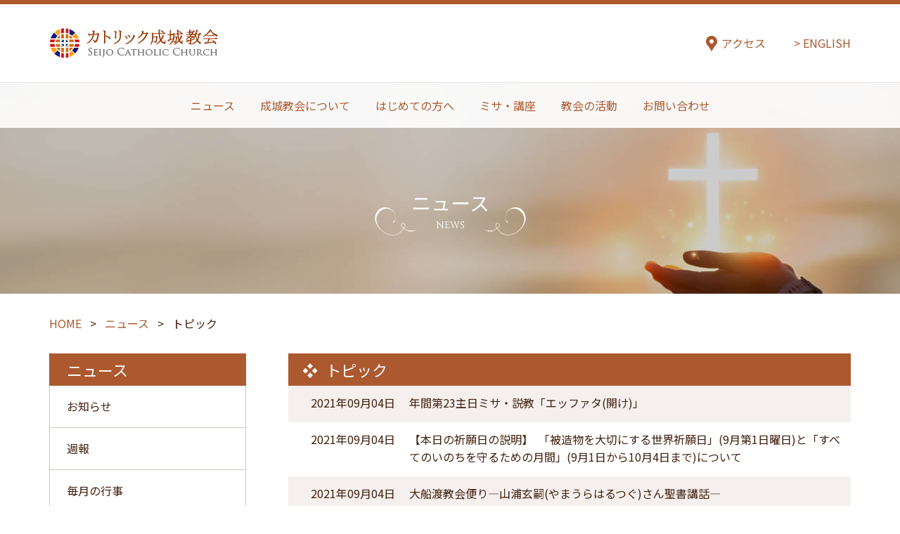

--- FILE ---
content_type: text/html; charset=UTF-8
request_url: https://www.seijo-church.com/news/topic/page/2/
body_size: 8207
content:
<!DOCTYPE html>
<html lang="ja">
<head>
<script async src="https://www.googletagmanager.com/gtag/js?id=G-PKYDYCDJE4"></script>
<script>
  window.dataLayer = window.dataLayer || [];
  function gtag(){dataLayer.push(arguments);}
  gtag('js', new Date());

  gtag('config', 'G-PKYDYCDJE4');
</script>
    <meta charset="UTF-8">
    <meta name="viewport" content="width=device-width, initial-scale=1.0, user-scalable=yes, minimum-scale=1.0, maximum-scale=1.0, shrink-to-fit=no">
    <meta http-equiv="X-UA-Compatible" content="ie=edge">
    <meta name="format-detection" content="telephone=no">
<title>トピック | カトリック成城教会 | Seijo Catholic Church | Page 2</title>
    <meta name="description" content="カトリック成城教会は、1953年11月に日本家屋からはじまりましたが、翌々年3月に新聖堂が落成し、2005年には献堂50周年を迎えました。いくつかの貴重な建造物・作品があり、様々な活動が行われています。交通にも便利な立地です。
    <meta name="keywords" content="ミサ,講座,聖堂,パイプオルガン,">


<meta property="og:type" content="article">
<meta property="og:url" content="http://www.seijo-church.com/news/topic/page/2/">
<meta property="og:title" content="カトリック成城教会 | Seijo Catholic Church">
<meta property="og:description" content="ようこそ成城教会ウェブサイトへ">
<meta property="og:site_name" content="カトリック成城教会 | Seijo Catholic Church">
<meta property="og:image" content="/wp-content/themes/seijo/images/no-image.jpg">
<meta property="og:locale" content="ja_JP">


    <link rel="preconnect" href="https://fonts.googleapis.com">
    <link rel="preconnect" href="https://fonts.gstatic.com" crossorigin>
    <link href="https://fonts.googleapis.com/css2?family=Cinzel:wght@400;500;600&family=Noto+Sans+JP:wght@400;500;700&family=Shippori+Mincho:wght@400;500;600&display=swap" rel="stylesheet">
    <link href="https://maxcdn.bootstrapcdn.com/font-awesome/4.7.0/css/font-awesome.min.css" rel="stylesheet">
    <link rel="stylesheet" href="https://www.seijo-church.com/wp-content/themes/seijo/aos.css">
    <link rel="stylesheet" href="https://www.seijo-church.com/wp-content/themes/seijo/slick.css">
    <link rel="stylesheet" href="https://www.seijo-church.com/wp-content/themes/seijo/lightbox.css">
    <link rel="stylesheet" href="https://www.seijo-church.com/wp-content/themes/seijo/base.css">
    <link rel="stylesheet" href="https://www.seijo-church.com/wp-content/themes/seijo/module.css">
    <link rel="apple-touch-icon-precomposed" href="https://www.seijo-church.com/wp-content/themes/seijo/images/favicon.png">
    <link rel="shortcut icon" href="https://www.seijo-church.com/wp-content/themes/seijo/images/favicon.ico" />
</head>
<body>

    <div class="wrap" id="pagetop">
        <header class="header js-header">

            <div class="header__top">
                <div class="header__top__inner">
                    <h1 class="header__top__logo">
                        <a href="/">
                            <img src="https://www.seijo-church.com/wp-content/themes/seijo/images/logo_001.png" alt="カトリック成城教会 Seijo Catholic Church">
                        </a>
                    <!-- /.header__logo --></h1>

                    <ul class="header__top__nav">
                        <li class="header__top__nav__item header__top__nav__item--access">
                            <a href="/contact/access/">アクセス</a>
                        </li>
                        <li class="header__top__nav__item">
                            <a href="/english?">ENGLISH</a>
                        </li>
                    <!-- /.header__top__nav --></ul>
                <!-- /.header__top__inner --></div>
            <!-- /.header__top --></div>

            <div class="header__nav">
                <ul class="header__nav__inner">
                    <li class="header__nav__item">
                        <a href="/news/">
                            ニュース
                        </a>
                        <div class="header__subNav">
                            <div class="header__subNav__inner">
                                <p class="header__subNav__ttl">ニュース</p>
                                <ul class="header__subNav__list">
                                    <li class="header__subNav__list__item">
                                        <a href="/news/weekly/">
                                            週報
                                        </a>
                                    </li>
                                    <li class="header__subNav__list__item">
                                        <a href="/news/monthly/">
                                            毎月の行事
                                        </a>
                                    </li>
                                    <li class="header__subNav__list__item">
                                        <a href="/news/yearly/">
                                            年間行事
                                        </a>
                                    </li>
                                    <li class="header__subNav__list__item">
                                        <a href="/news/newsletter/">
                                            教会報
                                        </a>
                                    </li>
                                    <li class="header__subNav__list__item">
                                        <a href="/news/message/">
                                            今月のメッセージ
                                        </a>
                                    </li>
                                    <li class="header__subNav__list__item">
                                        <a href="/news/topic/">
                                           トピック
                                        </a>
                                    </li>
                                    <li class="header__subNav__list__item">
                                        <a href="/news/info/">
                                            お知らせ
                                        </a>
                                    </li>
                                    <li class="header__subNav__list__item">
                                        <a href="/news/diary/">
                                            ダイアリー
                                        </a>
                                    </li>
                                </ul>
                            </div>
                        <!-- /.header__subNav --></div>
                    </li>
                    <li class="header__nav__item">
                        <a href="/about/">
                            成城教会について
                        </a>
                        <div class="header__subNav">
                            <div class="header__subNav__inner">
                                <p class="header__subNav__ttl">成城教会について</p>
                                <ul class="header__subNav__list">
                                    <li class="header__subNav__list__item">
                                        <a href="/about/father/">
                                            主任司祭紹介
                                        </a>
                                    </li>
                                    <li class="header__subNav__list__item">
                                        <a href="/about/history/">
                                            教会のあゆみ
                                        </a>
                                        <ul class="header__subNav2">
                                            <li class="header__subNav2__item">
                                                <a href="/about/history/50th/">
                                                    献堂50周年記念誌
                                                </a>
                                            </li>
                                        </ul>
                                    </li>
                                    <li class="header__subNav__list__item">
                                        <a href="/about/thaddeus/">
                                            守護聖人・聖タデオ
                                        </a>
                                    </li>
                                    <li class="header__subNav__list__item">
                                        <a href="/about/bell/">
                                            成城教会の鐘
                                        </a>
                                    </li>
                                    <li class="header__subNav__list__item">
                                        <a href="/about/organ/">
                                            成城教会のオルガン
                                        </a>
                                        <ul class="header__subNav2">
                                            <li class="header__subNav2__item">
                                                <a href="/about/organ#meditation">
                                                    オルガンの調べと祈り
                                                </a>
                                            </li>
                                        </ul>
                                    </li>
                                    <li class="header__subNav__list__item">
                                        <a href="/about/disability/">
                                            高齢者・障がい者用施設
                                        </a>
                                    </li>
                                </ul>
                            </div>
                        <!-- /.header__subNav --></div>
                    </li>
                    <li class="header__nav__item">
                        <a href="/firstvisitors/">
                            はじめての方へ
                        </a>
                        <div class="header__subNav">
                            <div class="header__subNav__inner">
                                <p class="header__subNav__ttl">はじめての方へ</p>
                                <ul class="header__subNav__list">
                                    <li class="header__subNav__list__item">
                                        <a href="/firstvisitors/catholic/">
                                            カトリックとは
                                        </a>
                                        <ul class="header__subNav2">
                                            <li class="header__subNav2__item">
                                                <a href="/firstvisitors/catholic/prayer/">
                                                    祈り
                                                </a>
                                            </li>
                                        </ul>
                                    </li>
                                </ul>
                            </div>
                        <!-- /.header__subNav --></div>
                    </li>
                    <li class="header__nav__item">
                        <a href="/mass-seminars/">
                            ミサ・講座
                        </a>
                        <div class="header__subNav">
                            <div class="header__subNav__inner">
                                <p class="header__subNav__ttl">ミサ・講座</p>
                                <ul class="header__subNav__list">
                                    <li class="header__subNav__list__item">
                                        <a href="/mass-seminars/mass/">
                                            カトリック教会のミサ
                                        </a>
                                    </li>
                                    <li class="header__subNav__list__item">
                                        <a href="/mass-seminars#seminars">
                                            入門講座・勉強会
                                        </a>
                                        <ul class="header__subNav2">
                                            <li class="header__subNav2__item">
                                                <a href="/mass-seminars/fr_yamamoto/">
                                                    山本量太郎神父
                                                </a>
                                            </li>
                                            <li class="header__subNav2__item">
                                                <a href="/mass-seminars/sr_mori/">
                                                    シスター森裕子援助修道会
                                                </a>
                                            </li>
                                        </ul>
                                    </li>
                                </ul>
                            </div>
                        <!-- /.header__subNav --></div>
                    </li>
                    <li class="header__nav__item">
                        <a href="/activities/">
                            教会の活動
                        </a>
                        <div class="header__subNav">
                            <div class="header__subNav__inner">
                                <p class="header__subNav__ttl">教会の活動</p>
                                <ul class="header__subNav__list">
                                    <li class="header__subNav__list__item">
                                        <a href="/activities/district/">
                                            地区会
                                        </a>
                                    </li>
                                    <li class="header__subNav__list__item">
                                        <a href="/activities/groups/">
                                            活動グループ
                                        </a>
                                        <ul class="header__subNav2">
                                            <li class="header__subNav2__item"><a href="/activities/groups/choir/">聖タデオ聖歌隊</a></li>
                                            <li class="header__subNav2__item">
                                                <a href="/activities/groups/cecilia/">
                                                    セシリア会
                                                </a>
                                            </li>
                                            <li class="header__subNav2__item">
                                                <a href="/activities/groups/ephphatha/">
                                                    エファタ奉仕会
                                                </a>
                                            </li>
                                            <li class="header__subNav2__item">
                                                <a href="/activities/groups/sanyukai/">
                                                    山友会支援グループ
                                                </a>
                                            </li>
                                            <li class="header__subNav2__item">
                                                <a href="/activities/groups/multicultural-meetup/">
                                                    多国籍サークル
                                                </a>
                                            <li class="header__subNav2__item">
                                                <a href="/activities/groups/bible-reading-group/">
                                                    英語で聖書を読む会
                                                </a>
                                            </li>
											</li>
                                        </ul>
                                    </li>
                                    <li class="header__subNav__list__item">
                                        <a href="/activities/school/">
                                            教会学校（小中高）
                                        </a>
                                    </li>
                                </ul>
                            </div>
                        <!-- /.header__subNav --></div>
                    </li>
                    <li class="header__nav__item">
                        <a href="/contact/">
                            お問い合わせ
                        </a>
                        <div class="header__subNav">
                            <div class="header__subNav__inner">
                                <p class="header__subNav__ttl">お問い合わせ</p>
                                <ul class="header__subNav__list">
                                    <li class="header__subNav__list__item">
                                        <a href="/contact/access/">
                                            教会へのアクセス
                                        </a>
                                    </li>
                                    <li class="header__subNav__list__item">
                                        <a href="/contact/link/">
                                            リンク
                                        </a>
                                    </li>
                                    <li class="header__subNav__list__item">
                                        <a href="/contact/guide/">
                                            ご利用にあたって
                                        </a>
                                    </li>
                                </ul>
                            </div>
                        <!-- /.header__subNav --></div>
                    </li>
                <!-- /.header__nav__inner --></ul>
            <!-- /.header__nav --></div>


            <p class="header__menu">
                <a href="javascript:;" class="header__menu__hamburger js-toggleMenu">
                    <span></span>
                    <span></span>
                    <span></span>
                </a>
            <!-- /.header__menu --></p>

        <!-- /.header --></header>


        <main class="content">

            <div class="mv2">
                <div class="mv2__inner">
                    <h2 class="ttl ttl--type2">
                        <span class="ttl__jp">ニュース</span>
                        <span class="ttl__en">NEWS</span>
                    <!-- /.ttl --></h2>
                </div>
                <div class="mv2__img">
                    <img src="https://www.seijo-church.com/wp-content/themes/seijo/images/mv2_img_002.jpg" alt="" class="sp-hide">
                    <img src="https://www.seijo-church.com/wp-content/themes/seijo/images/mv2_img_001_sp.jpg" alt="" class="pc-hide">
                </div>
            <!-- /.mv2 --></div>
            <div class="breadcrumbs-wrap">
<div class="breadcrumbs">
<span property="itemListElement" typeof="ListItem"><a property="item" typeof="WebPage" title="Go to カトリック成城教会 | Seijo Catholic Church." href="https://www.seijo-church.com" class="home" ><span property="name">HOME</span></a><meta property="position" content="1"></span> &gt; <span property="itemListElement" typeof="ListItem"><a property="item" typeof="WebPage" title="Go to the ニュース category archives." href="https://www.seijo-church.com/news/" class="taxonomy category" ><span property="name">ニュース</span></a><meta property="position" content="2"></span> &gt; <span class="archive taxonomy category current-item">トピック</span></div>
            <!-- /.breadcrumbs-wrap --></div>





            <div class="content__inner">


                <div class="main">


                    <div class="main__inner">
                        <h2 class="ttl2">
                            <span class="ttl2__txt">トピック</span>
                        </h2>
    
<ul class="list-link2">
                            <li>
                                <a href="https://www.seijo-church.com/news/topic/3990/">
                                    <span class="list-link2__date">2021年09月04日</span>
                                    <span class="list-link2__detail">年間第23主日ミサ・説教「エッファタ(開け)」</span>
                                </a>
                            </li>
                            <li>
                                <a href="https://www.seijo-church.com/news/topic/3986/">
                                    <span class="list-link2__date">2021年09月04日</span>
                                    <span class="list-link2__detail">【本日の祈願日の説明】  「被造物を大切にする世界祈願日」(9月第1日曜日)と「すべてのいのちを守るための月間」(9月1日から10月4日まで)について </span>
                                </a>
                            </li>
                            <li>
                                <a href="https://www.seijo-church.com/news/topic/3983/">
                                    <span class="list-link2__date">2021年09月04日</span>
                                    <span class="list-link2__detail">大船渡教会便り―山浦玄嗣(やまうらはるつぐ)さん聖書講話― </span>
                                </a>
                            </li>
                            <li>
                                <a href="https://www.seijo-church.com/news/topic/3978/">
                                    <span class="list-link2__date">2021年08月27日</span>
                                    <span class="list-link2__detail">年間第22主日ミサ・説教「神の掟と人間の言い伝え」 </span>
                                </a>
                            </li>
                            <li>
                                <a href="https://www.seijo-church.com/news/topic/3972/">
                                    <span class="list-link2__date">2021年08月21日</span>
                                    <span class="list-link2__detail">年間第21主日ミサ・説教「主よ、あなたをおいて…」 </span>
                                </a>
                            </li>
                            <li>
                                <a href="https://www.seijo-church.com/news/topic/3963/">
                                    <span class="list-link2__date">2021年08月15日</span>
                                    <span class="list-link2__detail">公開ミサ中止のお知らせ</span>
                                </a>
                            </li>
                            <li>
                                <a href="https://www.seijo-church.com/news/topic/3901/">
                                    <span class="list-link2__date">2021年05月08日</span>
                                    <span class="list-link2__detail">緊急事態宣言中の受付事務時間帯の短縮について</span>
                                </a>
                            </li>
                            <li>
                                <a href="https://www.seijo-church.com/news/topic/3879/">
                                    <span class="list-link2__date">2021年05月01日</span>
                                    <span class="list-link2__detail">過越の聖なる三日間</span>
                                </a>
                            </li>
                            <li>
                                <a href="https://www.seijo-church.com/news/topic/3849/">
                                    <span class="list-link2__date">2021年03月17日</span>
                                    <span class="list-link2__detail">2021年聖週間・復活祭のお知らせ</span>
                                </a>
                            </li>
                            <li>
                                <a href="https://www.seijo-church.com/news/topic/3832/">
                                    <span class="list-link2__date">2021年03月06日</span>
                                    <span class="list-link2__detail">堀田真理子さん―初誓願の宣立おめでとうございます―</span>
                                </a>
                            </li>
                            <li>
                                <a href="https://www.seijo-church.com/news/topic/3824/">
                                    <span class="list-link2__date">2021年03月06日</span>
                                    <span class="list-link2__detail">どうぞよろしく（新役員挨拶）</span>
                                </a>
                            </li>
                            <li>
                                <a href="https://www.seijo-church.com/news/topic/3802/">
                                    <span class="list-link2__date">2021年01月23日</span>
                                    <span class="list-link2__detail">信徒総会、1月31日に延期します</span>
                                </a>
                            </li>
                            <li>
                                <a href="https://www.seijo-church.com/news/topic/3794/">
                                    <span class="list-link2__date">2021年01月11日</span>
                                    <span class="list-link2__detail">主日ミサの時間を3月末まで変更します</span>
                                </a>
                            </li>
                            <li>
                                <a href="https://www.seijo-church.com/news/topic/3772/">
                                    <span class="list-link2__date">2020年12月11日</span>
                                    <span class="list-link2__detail">今年の初聖体クラス </span>
                                </a>
                            </li>
                            <li>
                                <a href="https://www.seijo-church.com/news/topic/3739/">
                                    <span class="list-link2__date">2020年11月29日</span>
                                    <span class="list-link2__detail">カトリック成城教会・クリスマスのご案内</span>
                                </a>
                            </li>
                            <li>
                                <a href="https://www.seijo-church.com/news/topic/3717/">
                                    <span class="list-link2__date">2020年11月02日</span>
                                    <span class="list-link2__detail">受洗者の皆様にアンケートで感想を伺いました</span>
                                </a>
                            </li>
                            <li>
                                <a href="https://www.seijo-church.com/news/topic/3673/">
                                    <span class="list-link2__date">2020年08月29日</span>
                                    <span class="list-link2__detail">石田咲子さん　初誓願の宣立おめでとうございます </span>
                                </a>
                            </li>
                            <li>
                                <a href="https://www.seijo-church.com/news/topic/3656/">
                                    <span class="list-link2__date">2020年08月29日</span>
                                    <span class="list-link2__detail">大石真理さん　初誓願の宣立おめでとうございます</span>
                                </a>
                            </li>
                            <li>
                                <a href="https://www.seijo-church.com/news/topic/3645/">
                                    <span class="list-link2__date">2020年07月31日</span>
                                    <span class="list-link2__detail">「条件付き公開ミサ」の継続と   「ことばの祭儀と聖体拝領」の開始について</span>
                                </a>
                            </li>
                            <li>
                                <a href="https://www.seijo-church.com/news/topic/3623/">
                                    <span class="list-link2__date">2020年06月13日</span>
                                    <span class="list-link2__detail">キリストの聖体の祭日ミサ・説教「命の糧」 </span>
                                </a>
                            </li>
</ul>
    
    
 
 <div class='wp-pagenavi' role='navigation'>
<span class='pages'>2 / 20</span><a class="first" aria-label="First Page" href="https://www.seijo-church.com/news/topic/">« 先頭</a><a class="previouspostslink" rel="prev" aria-label="前のページ" href="https://www.seijo-church.com/news/topic/">«</a><span class='extend'>...</span><span aria-current='page' class='current'>2</span><a class="page larger" title="ページ 3" href="https://www.seijo-church.com/news/topic/page/3/">3</a><span class='extend'>...</span><a class="larger page" title="ページ 6" href="https://www.seijo-church.com/news/topic/page/6/">6</a><a class="larger page" title="ページ 9" href="https://www.seijo-church.com/news/topic/page/9/">9</a><a class="larger page" title="ページ 12" href="https://www.seijo-church.com/news/topic/page/12/">12</a><span class='extend'>...</span><a class="nextpostslink" rel="next" aria-label="次のページ" href="https://www.seijo-church.com/news/topic/page/3/">»</a><a class="last" aria-label="Last Page" href="https://www.seijo-church.com/news/topic/page/20/">最後 »</a>
</div>
                    <!-- /.main__inner --></div>

                <!-- /.main --></div>


                <div class="side">
                    <div class="side__inner">

                        <dl class="side__nav">
                            <dt>
                                <a href="/news/">
                                    ニュース
                                </a>
                            </dt>
                            <dd>
                                <ul class="side__nav__list">
                                    <li>
                                        <a href="/news/info/">お知らせ</a>
                                    </li>
                                    <li>
                                        <a href="/news/weekly/">週報</a>
                                    </li>
                                    <li>
                                        <a href="/news/monthly/">毎月の行事</a>
                                    </li>
                                    <li>
                                        <a href="/news/yearly/">年間の行事</a>
                                    </li>
                                    <li>
                                        <a href="/news/newsletter/">教会報</a>
                                    </li>
                                    <li>
                                        <a href="/news/message/">今月のメッセージ</a>
                                    </li>
                                    <li>
                                        <a href="/news/topic/">トピック</a>
                                    </li>
                                    <li>
                                        <a href="/news/diary/">ダイアリー</a>
                                    </li>
                                </ul>
                            </dd>
                        <!-- /.side__nav --></dl>

                        <div class="side__banner">
                            <ul class="side__banner__list">
                                <li class="side__banner__list__item">
                                    <a href="/about/father/">
                                        <div class="side__banner__list__txt">
                                            主任司祭紹介
                                        </div>
                                        <div class="side__banner__list__img">
                                            <img src="https://www.seijo-church.com/wp-content/themes/seijo/images/side_img_001.jpg" alt="" class="img-fit">
                                        </div>
                                    </a>
                                </li>
                                <li class="side__banner__list__item">
                                    <a href="/firstvisitors/">
                                        <div class="side__banner__list__txt">
                                            はじめての方へ
                                        </div>
                                        <div class="side__banner__list__img">
                                            <img src="https://www.seijo-church.com/wp-content/themes/seijo/images/side_img_002.jpg" alt="" class="img-fit">
                                        </div>
                                    </a>
                                </li>
                                <li class="side__banner__list__item">
                                    <a href="/news/weekly/">
                                        <div class="side__banner__list__txt">
                                            週報
                                        </div>
                                        <div class="side__banner__list__img">
                                            <img src="https://www.seijo-church.com/wp-content/themes/seijo/images/side_img_003.jpg" alt="" class="img-fit">
                                        </div>
                                    </a>
                                </li>
                                <li class="side__banner__list__item"><a href="/about/organ#meditation"><div class="side__banner__list__txt">オルガンの<br>調べと祈り</div><div class="side__banner__list__img"><img src="https://www.seijo-church.com/wp-content/themes/seijo/images/side_img_004.jpg" alt="" class="img-fit"></div></a></li>
                                <li class="side__banner__list__item">
                                    <a href="https://bs-setagaya14.org/" target="_blank" rel="noopener">
                                        <div class="side__banner__list__txt">
                                            日本ボーイスカウト<br>
                                            東京連盟世田谷第14団
                                        </div>
                                    </a>
                                </li>
                                <li class="side__banner__list__item">
                                    <a href="https://www.facebook.com/gstokyo58/" target="_blank" rel="noopener">
                                        <div class="side__banner__list__txt">
                                            ガールスカウト<br>
                                            東京都58団
                                        </div>
                                    </a>
                                </li>
                            </ul>
                        <!-- /.side__banner --></div>

                    <!-- /.side__inner --></div>
                <!-- /.side --></div>

            <!-- /.content__inner --></div>


            <div class="mass">
                <div class="ttl4 ttl4--type2">
                    <div class="ttl4__txt" data-aos="fade-up" data-aos-delay="200">
                        <h2 class="ttl ttl--type2">
                            <span class="ttl__jp">
                                ミサ・講座
                            </span>
                            <span class="ttl__en">
                                MASS / SEMINARS
                            </span>
                        <!-- /.ttl --></h2>
                    </div>

                    <div class="ttl4__img" data-aos="fade-up">
                        <img src="https://www.seijo-church.com/wp-content/themes/seijo/images/ttl4_img_003.jpg" alt="" class="sp-hide">
                        <img src="https://www.seijo-church.com/wp-content/themes/seijo/images/ttl4_img_003_sp.jpg" alt="" class="pc-hide">
                    </div>
                <!-- /.ttl4 --></div>

                <div class="container">
                    <div class="container__inner2" data-aos="fade-up">
                        <div class="mass__content">
                            <p class="mass__content__txt">
<a href="/mass-seminars/" class="link">ミサには、どなたでも参加することができます。<br>また、入門講座・勉強会を実施しておりご参加頂けます。...MORE</a>
                            </p>
                            </p>
                         <!-- /.mass__content --></div>

                        <div class="mass__btn">
                            <ul class="btn2s">
                                <li data-aos="fade-right">
                                    <a href="/mass-seminars/" class="btn2 btn2--mass">
                                        <span class="btn2__inner">
                                            ミサ
                                        </span>
                                    </a>
                                </li>
                                <li data-aos="fade-left" data-aos-delay="200">
                                    <a href="/mass-seminars/#seminars" class="btn2 btn2--seminar">
                                        <span class="btn2__inner">
                                            講座
                                        </span>
                                    </a>
                                </li>
                            </ul>
                        <!-- /.mass__btn --></div>
                    <!-- /.container__inner --></div>
                <!-- /.container --></div>
            <!-- /.mass --></div><div class="map" data-aos="fade-up">
                <div class="container container--type2">
                    <div class="container__inner">
                        <div class="map__content">
                            <div class="map__content__map">
                                <img src="https://www.seijo-church.com/wp-content/themes/seijo/images/map_img_001-2.png" alt="">
                            </div>
                            <div class="map__content__detail">
                                <h2 class="map__txt">カトリック成城教会</h2>
                                <p class="map__txt2">〒157-0066　東京都世田谷区成城 2-21-16</p>
                                <p class="map__txt3">TEL： 03-3417-5211　<br class="pc-hide">FAX： 03-3417-0790</p>
                                <p class="map__txt4">受付時間<br>月・火・木・金：9:00～12:00、13:00～15:00<br>水：9:00～12:00<br>土：9:00～12:00、13:00～19:00<br>日：7:00～12:00</p>
                                <div class="map__btn">
                                    <ul class="btn3s">
                                        <li><a href="/files/flyer_2022.pdf" target="_blank" rel="noopener" class="btn3">印刷する（PDF）</a></li>
                                        <li>
                                            <a href="https://goo.gl/maps/uBeD5VbfzkNdqZKJ9" target="_blank" rel="noopener" class="btn3">Google Mapで見る</a>
                                        </li>
                                    </ul>
                                </div>
                            </div>
                        <!-- /.map__content --></div>

                        <div class="map__access">
                            <div class="row">
                                <div class="col">
                                    <div class="box">
                                        <h3 class="ttl2">
                                            <span class="ttl2__txt">電車でお越しの方</span>
                                        </h3>
                                        <div class="box__inner">
                                            <p>
                                                小田急線「成城学園前」駅南口より徒歩約2分
                                            </p>
                                        </div>
                                    <!-- /.box --></div>
                                    <div class="box">
                                        <h3 class="ttl2">
                                            <span class="ttl2__txt">バスでお越しの方</span>
                                        </h3>
                                        <h4 class="ttl3">
                                            <span class="ttl3__txt">二子玉川、渋谷・三軒茶屋方面から</span>
                                        </h4>
                                        <div class="box__inner">
                                            <p>
                                                小田急バス・東急バス「成城町」または「成城学園前」<br>
                                                バス停より徒歩約2分
                                            </p>
                                        </div>
                                        <h4 class="ttl3">
                                            <span class="ttl3__txt">調布方面から</span>
                                        </h4>
                                        <div class="box__inner">
                                            <p>
                                                小田急バス「成城学園前」バス停より徒歩約3分
                                            </p>
                                        </div>
                                    <!-- /.box --></div>
                                <!-- /.col --></div>

                                <div class="col">
                                    <div class="box">
                                        <h3 class="ttl2">
                                            <span class="ttl2__txt">お車でお越しの方</span>
                                        </h3>
                                        <h4 class="ttl3">
                                            <span class="ttl3__txt">駐車スペースについて</span>
                                        </h4>
                                        <div class="box__inner">
                                            <p>
                                                当教会内には駐車可能なスペースが数台分ありますが、十分な設備とはいえません。当教会へお越しの際は、原則として公共交通機関をご利用ください。また、日曜日の9時から12時までが駐車禁止のほか、その他の曜日や時間帯も駐車できないことがありますので、お車でお越しになる場合は、駐車が可能かどうか事前の問い合わせをお願いします。
                                            </p>
                                        </div>

                                        <h4 class="ttl3">
                                            <span class="ttl3__txt">三軒茶屋方面から</span>
                                        </h4>
                                        <div class="box__inner">
                                            <p>
                                                世田谷通り「砧小学校」交差点を右折後、「成城二丁目」交差点を右折、2ブロック目左角
                                            </p>
                                        </div>
                                        <h4 class="ttl3">
                                            <span class="ttl3__txt">町田方面から</span>
                                        </h4>
                                        <div class="box__inner">
                                            <p>
                                                世田谷通り「砧小学校」交差点を左折後、「成城二丁目」交差点を右折、2ブロック目左角
                                            </p>
                                        </div>
                                    <!-- /.box --></div>
                                <!-- /.col --></div>
                            <!-- /.row --></div>
                        <!-- /.map__access --></div>
                    <!-- /.container__inner --></div>
                <!-- /.container --></div>
            <!-- /.map --></div>

        <!-- /.content --></main>



        <div class="pagetop js-pagetop">
            <div class="pagetop__inner js-pagetop__inner">
                <a href="#pagetop" class="js-pagetop__trigger">PAGE TOP</a>
            </div>
        </div>




        <footer class="footer">

            <div class="footer__navs">
                <div class="footer__navs__inner">

                    <div class="footer__nav">
                        <h2 class="footer__nav__ttl"><a href="/news/">ニュース</a></h2>
                        <ul class="footer__nav__list">
                            <li class="footer__nav__list__item">
                                <a href="/news/weekly/">週報</a>
                            </li>
                            <li class="footer__nav__list__item">
                                <a href="/news/monthly/">毎月の行事</a>
                            </li>
                            <li class="footer__nav__list__item">
                                <a href="/news/yearly/">年間行事</a>
                            </li>
                            <li class="footer__nav__list__item">
                                <a href="/news/newsletter/">教会報</a>
                            </li>
                            <li class="footer__nav__list__item">
                                <a href="/news/message/">今月のメッセージ</a>
                            </li>
                            <li class="footer__nav__list__item">
                                <a href="/news/topic/">トピック</a>
                            </li>
                            <li class="footer__nav__list__item">
                                <a href="/news/info/">お知らせ</a>
                            </li>
                            <li class="footer__nav__list__item">
                                <a href="/news/diary/">ダイアリー</a>
                            </li>
                        <!-- /.footer__nav__list --></ul>
                    <!-- /.footer__nav --></div>

                    <div class="footer__nav">
                        <h2 class="footer__nav__ttl"><a href="/about/">成城教会について</a></h2>
                        <ul class="footer__nav__list">
                            <li class="footer__nav__list__item">
                                <a href="/about/father/">主任司祭紹介</a>
                            </li>
                            <li class="footer__nav__list__item">
                                <a href="/about/history/">教会のあゆみ</a>
                                <ul class="footer__subNav">
                                    <li class="footer__subNav__item">
                                        <a href="/about/history/50th/">献堂50周年記念誌</a>
                                    </li>
                                </ul>
                            </li>
                            <li class="footer__nav__list__item">
                                <a href="/about/thaddeus/">守護聖人・聖タデオ</a>
                            </li>
                            <li class="footer__nav__list__item">
                                <a href="/about/bell/">成城教会の鐘</a>
                            </li>
                            <li class="footer__nav__list__item">
                                <a href="/about/organ/">成城教会のオルガン</a>
                                <ul class="footer__subNav">
                                    <li class="footer__subNav__item"><a href="/about/organ#meditation">オルガンの調べと祈り</a></li>
                                </ul>
                            </li>
                            <li class="footer__nav__list__item">
                                <a href="/about/disability/">高齢者・障がい者用施設</a>
                            </li>
                        <!-- /.footer__nav__list --></ul>
                    <!-- /.footer__nav --></div>

                    <div class="footer__nav">
                        <h2 class="footer__nav__ttl"><a href="/firstvisitors/">はじめての方へ</a></h2>
                        <ul class="footer__nav__list">
                            <li class="footer__nav__list__item">
                                <a href="/firstvisitors/catholic/">カトリックとは</a>
                                <ul class="footer__subNav">
                                    <li class="footer__subNav__item">
                                        <a href="/firstvisitors/catholic/prayer/">祈り</a>
                                    </li>
                                </ul>
                            </li>
                        <!-- /.footer__nav__list --></ul>
                    <!-- /.footer__nav --></div>

                    <div class="footer__nav">
                        <h2 class="footer__nav__ttl"><a href="/mass-seminars/">ミサ・講座</a></h2>
                        <ul class="footer__nav__list">
                            <li class="footer__nav__list__item">
                                <a href="/mass-seminars/mass/">カトリック教会のミサ</a>
                            </li>
                            <li class="footer__nav__list__item">
                                <a href="/mass-seminars/#seminars">入門講座・勉強会</a>
                                <ul class="footer__subNav">
                                    <li class="footer__subNav__item">
                                        <a href="/mass-seminars/fr_yamamoto/">山本量太郎神父</a>
                                    </li>
                                    <li class="footer__subNav__item">
                                        <a href="/mass-seminars/sr_mori/">シスター森裕子</a>
                                    </li>
                                </ul>
                            </li>
                        <!-- /.footer__nav__list --></ul>
                    <!-- /.footer__nav --></div>

                    <div class="footer__nav footer__nav--wide">
                        <h2 class="footer__nav__ttl"><a href="/activities/">教会の活動</a></h2>
                        <ul class="footer__nav__list footer__nav__list--wide">
                            <li class="footer__nav__list__item">
                                <a href="/activities/committee/">運営委員会</a>
                            </li>
                            <li class="footer__nav__list__item">
                                <a href="/activities/district/">地区会</a>
                            </li>
<li class="footer__nav__list__item"><a href="/activities/groups/">活動グループ</a><ul class="footer__subNav"><li class="footer__subNav__item"><a href="/activities/groups/choir/">聖タデオ聖歌隊</a></li>
                                    <li class="footer__subNav__item">
                                        <a href="/activities/groups/cecilia/">セシリア会</a>
                                    </li>
                                    <li class="footer__subNav__item">
                                        <a href="/activities/groups/ephphatha/">エファタ奉仕会</a>
                                    </li>
                                    <li class="footer__subNav__item">
                                        <a href="/activities/groups/sanyukai/">山友会支援グループ</a>
                                    </li>
                                    <li class="footer__subNav__item">
                                        <a href="/activities/groups/multicultural-meetup/">多国籍サークル</a>
                                    </li>
									<li class="footer__subNav__item">
                                        <a href="/activities/groups/bible-reading-group/">英語で聖書を読む会</a>
                                    </li>
                                </ul>
                            </li>
                            <li class="footer__nav__list__item">
                                <a href="/activities/school/">教会学校（小中高）</a>
                            </li>
                        <!-- /.footer__nav__list --></ul>
                    <!-- /.footer__nav --></div>

                    <div class="footer__nav">
                        <h2 class="footer__nav__ttl"><a href="/contact/">お問い合わせ</a></h2>
                        <ul class="footer__nav__list">
                            <li class="footer__nav__list__item">
                                <a href="/contact/access/">教会へのアクセス</a>
                            </li>
                            <li class="footer__nav__list__item">
                                <a href="/contact/link/">リンク</a>
                            </li>
                            <li class="footer__nav__list__item">
                                <a href="/contact/guide/">ご利用にあたって</a>
                            </li>
                        <!-- /.footer__nav__list --></ul>
                    <!-- /.footer__nav --></div>

                    <div class="footer__nav">
                        <h2 class="footer__nav__ttl"><a href="/english/">English</a></h2>
                    <!-- /.footer__nav --></div>

                <!-- /.footer__navs__inner --></div>
            <!-- /.footer__navs --></div>


            <div class="footer__row">
                <p class="footer__logo">
                    <a href="/">
                        <img src="https://www.seijo-church.com/wp-content/themes/seijo/images/logo_001.png" alt="カトリック成城教会 Seijo Catholic Church">
                    </a>
                <!-- /.footer__copyright --></p>

                <p class="footer__copyright">
                    © 2002 - 2023 Seijo Catholic Church. All rights reserved.
                <!-- /.footer__copyright --></p>
            <!-- /.footer__row --></div>

        <!-- /.footer --></footer>


        <div class="hamburger">
            <div class="hamburger__inner">

                    <div class="hamburger__nav">
                        <h2 class="hamburger__nav__ttl"><a href="/news/">ニュース</a></h2>
                        <ul class="hamburger__nav__list">
                            <li class="hamburger__nav__list__item">
                                <a href="/news/weekly/">週報</a>
                            </li>
                            <li class="hamburger__nav__list__item">
                                <a href="/news/monthly/">毎月の行事</a>
                            </li>
                            <li class="hamburger__nav__list__item">
                                <a href="/news/yearly/">年間行事</a>
                            </li>
                            <li class="hamburger__nav__list__item">
                                <a href="/news/newsletter/">教会報</a>
                            </li>
                            <li class="hamburger__nav__list__item">
                                <a href="/news/message/">今月のメッセージ</a>
                            </li>
                            <li class="hamburger__nav__list__item">
                                <a href="/news/topic/">トピック</a>
                            </li>
                            <li class="hamburger__nav__list__item">
                                <a href="/news/info/">お知らせ</a>
                            </li>
                            <li class="hamburger__nav__list__item">
                                <a href="/news/diary/">ダイアリー</a>
                            </li>
                        <!-- /.hamburger__nav__list --></ul>
                    <!-- /.hamburger__nav --></div>

                    <div class="hamburger__nav">
                        <h2 class="hamburger__nav__ttl"><a href="/about/">成城教会について</a></h2>
                        <ul class="hamburger__nav__list">
                            <li class="hamburger__nav__list__item">
                                <a href="/about/father/">主任司祭紹介</a>
                            </li>
                            <li class="hamburger__nav__list__item">
                                <a href="/about/history/">教会のあゆみ</a>
                                <ul class="hamburger__subNav">
                                    <li class="hamburger__subNav__item">
                                        <a href="/about/history/50th/">献堂50周年記念誌</a>
                                    </li>
                                </ul>
                            </li>
                            <li class="hamburger__nav__list__item">
                                <a href="/about/thaddeus/">守護聖人・聖タデオ</a>
                            </li>
                            <li class="hamburger__nav__list__item">
                                <a href="/about/bell/">成城教会の鐘</a>
                            </li>
                            <li class="hamburger__nav__list__item">
                                <a href="/about/organ/">成城教会のオルガン</a>
                                <ul class="hamburger__subNav">
                                    <li class="hamburger__subNav__item">
                                        <a href="/about/organ#meditation">オルガンの調べと祈り</a>
                                    </li>
                                </ul>
                            </li>
                            <li class="hamburger__nav__list__item">
                                <a href="/about/disability/">高齢者・障がい者用施設</a>
                            </li>
                        <!-- /.hamburger__nav__list --></ul>
                    <!-- /.hamburger__nav --></div>

                    <div class="hamburger__nav">
                        <h2 class="hamburger__nav__ttl"><a href="/firstvisitors/">はじめての方へ</a></h2>
                        <ul class="hamburger__nav__list">
                            <li class="hamburger__nav__list__item">
                                <a href="/firstvisitors/catholic/">カトリックとは</a>
                                <ul class="hamburger__subNav">
                                    <li class="hamburger__subNav__item">
                                        <a href="/firstvisitors/catholic/prayer/">祈り</a>
                                    </li>
                                </ul>
                            </li>
                        <!-- /.hamburger__nav__list --></ul>
                    <!-- /.hamburger__nav --></div>

                    <div class="hamburger__nav">
                        <h2 class="hamburger__nav__ttl"><a href="/mass-seminars/">ミサ・講座</a></h2>
                        <ul class="hamburger__nav__list">
                            <li class="hamburger__nav__list__item">
                                <a href="/mass-seminars/mass/">カトリック教会のミサ</a>
                            </li>
                            <li class="hamburger__nav__list__item">
                                <a href="/mass-seminars/#seminars">入門講座・勉強会</a>
                                <ul class="hamburger__subNav">
                                    <li class="hamburger__subNav__item">
                                        <a href="/mass-seminars/fr_yamamoto/">山本量太郎神父</a>
                                    </li>
                                    <li class="hamburger__subNav__item">
                                        <a href="/mass-seminars/sr_mori/">シスター森裕子</a>
                                    </li>
                                </ul>
                            </li>
                        <!-- /.hamburger__nav__list --></ul>
                    <!-- /.hamburger__nav --></div>

                    <div class="hamburger__nav">
                        <h2 class="hamburger__nav__ttl"><a href="/activities/">教会の活動</a></h2>
                        <ul class="hamburger__nav__list hamburger__nav__list--wide">
                            <li class="hamburger__nav__list__item">
                                <a href="/activities/committee/">運営委員会</a>
                            </li>
                            <li class="hamburger__nav__list__item">
                                <a href="/activities/district/">地区会</a>
                            </li>
<li class="hamburger__nav__list__item"><a href="/activities/groups/">活動グループ</a><ul class="hamburger__subNav"><li class="hamburger__subNav__item"><a href="/activities/groups/choir/">聖タデオ聖歌隊</a></li>
                                    <li class="hamburger__subNav__item">
                                        <a href="/activities/groups/cecilia/">セシリア会</a>
                                    </li>
                                    <li class="hamburger__subNav__item">
                                        <a href="/activities/groups/ephphatha/">エファタ奉仕会</a>
                                    </li>
                                    <li class="hamburger__subNav__item">
                                        <a href="/activities/groups/sanyukai/">山友会支援グループ</a>
                                    </li>
                                    <li class="hamburger__subNav__item">
                                        <a href="/activities/groups/multicultural-meetup/">多国籍サークル</a>
                                    </li>
                                    <li class="hamburger__subNav__item">
                                        <a href="/activities/groups/bible-reading-group/">英語で聖書を読む会</a>
                                    </li>
                                </ul>
                            </li>
                            <li class="hamburger__nav__list__item">
                                <a href="/activities/school/">教会学校（小中高）</a>
                            </li>
                        <!-- /.hamburger__nav__list --></ul>
                    <!-- /.hamburger__nav --></div>

                    <div class="hamburger__nav">
                        <h2 class="hamburger__nav__ttl"><a href="/contact/">お問い合わせ</a></h2>
                        <ul class="hamburger__nav__list">
                            <li class="hamburger__nav__list__item">
                                <a href="/contact/access/">教会へのアクセス</a>
                            </li>
                            <li class="hamburger__nav__list__item">
                                <a href="/contact/link/">リンク</a>
                            </li>
                            <li class="hamburger__nav__list__item">
                                <a href="/contact/guide/">ご利用にあたって</a>
                            </li>
                        <!-- /.hamburger__nav__list --></ul>
                    <!-- /.hamburger__nav --></div>

                    <div class="hamburger__nav">
                        <h2 class="hamburger__nav__ttl"><a href="/english/">English</a></h2>
                    <!-- /.hamburger__nav --></div>

            <!-- /.hamburger__inner --></div>
        <!-- /.hamburger --></div>

    <!-- /.wrap --></div>


    <script src="https://www.seijo-church.com/wp-content/themes/seijo/js/libs/jquery-1.7.2.min.js"></script>
    <script src="https://www.seijo-church.com/wp-content/themes/seijo/js/libs/aos.js"></script>
    <script src="https://www.seijo-church.com/wp-content/themes/seijo/js/libs/slick.min.js"></script>
    <script src="https://www.seijo-church.com/wp-content/themes/seijo/js/libs/lightbox.js"></script>
    <script src="https://www.seijo-church.com/wp-content/themes/seijo/js/common.js"></script>
    

</body>
</html>

--- FILE ---
content_type: text/css
request_url: https://www.seijo-church.com/wp-content/themes/seijo/lightbox.css
body_size: 967
content:
body.lb-disable-scrolling {
    overflow: hidden;
}

.lightboxOverlay {
    background-color: black;
    display: none;
    filter: progid:DXImageTransform.Microsoft.Alpha(Opacity=80);
    left: 0;
    opacity: .8;
    position: absolute;
    top: 0;
    z-index: 999999;
}

.lightbox {
    font-weight: normal;
    left: 0;
    line-height: 0;
    outline: none;
    position: absolute;
    text-align: center;
    width: 100%;
    z-index: 1000000;
}

.lightbox .lb-image {
    /* Image border */
    border: 4px solid white;
    border-radius: 3px;
    display: block;
    height: auto;
    max-height: none;
    max-width: inherit;
}

.lightbox a img {
    border: none;
}

.lb-outerContainer {
    *zoom: 1;
    /* Background color behind image.
       This is visible during transitions. */
    background-color: white;
    border-radius: 4px;
    height: 250px;
    margin: 0 auto;
    position: relative;
    width: 250px;
}

.lb-outerContainer:after {
    clear: both;
    content: "";
    display: table;
}

.lb-loader {
    height: 25%;
    left: 0;
    line-height: 0;
    position: absolute;
    text-align: center;
    top: 43%;
    width: 100%;
}

.lb-cancel {
    background: url(./images/loading.gif) no-repeat;
    display: block;
    height: 32px;
    margin: 0 auto;
    width: 32px;
}

.lb-nav {
    height: 100%;
    left: 0;
    position: absolute;
    top: 0;
    width: 100%;
    z-index: 10;
}

.lb-container > .nav {
    left: 0;
}

.lb-nav a {
    background-image: url("[data-uri]");
    outline: none;
}

.lb-prev,
.lb-next {
    cursor: pointer;
    display: block;
    height: 100%;
}

.lb-nav a.lb-prev {
    background: url(./images/prev.png) left 48% no-repeat;
    filter: progid:DXImageTransform.Microsoft.Alpha(Opacity=0);
    float: left;
    left: 0;
    opacity: 0;
    transition: opacity .6s;
    width: 34%;
}

.lb-nav a.lb-prev:hover {
    filter: progid:DXImageTransform.Microsoft.Alpha(Opacity=100);
    opacity: 1;
}

.lb-nav a.lb-next {
    background: url(./images/next.png) right 48% no-repeat;
    filter: progid:DXImageTransform.Microsoft.Alpha(Opacity=0);
    float: right;
    opacity: 0;
    right: 0;
    transition: opacity .6s;
    width: 64%;
}

.lb-nav a.lb-next:hover {
    filter: progid:DXImageTransform.Microsoft.Alpha(Opacity=100);
    opacity: 1;
}

.lb-dataContainer {
    *zoom: 1;
    border-bottom-left-radius: 4px;
    border-bottom-right-radius: 4px;
    margin: 0 auto;
    padding-top: 5px;
    width: 100%;
}

.lb-dataContainer:after {
    clear: both;
    content: "";
    display: table;
}

.lb-data {
    color: #ccc;
    padding: 0 4px;
}

.lb-data .lb-details {
    float: left;
    line-height: 1.1em;
    text-align: left;
    width: 85%;
}

.lb-data .lb-caption {
    font-size: 13px;
    font-weight: bold;
    line-height: 1em;
}

.lb-data .lb-caption a {
    color: #4ae;
}

.lb-data .lb-number {
    clear: left;
    color: #999;
    display: block;
    font-size: 12px;
    padding-bottom: 1em;
}

.lb-data .lb-close {
    background: url(./images/close.png) top right no-repeat;
    display: block;
    filter: progid:DXImageTransform.Microsoft.Alpha(Opacity=70);
    float: right;
    height: 30px;
    opacity: .7;
    outline: none;
    text-align: right;
    transition: opacity .2s;
    width: 30px;
}

.lb-data .lb-close:hover {
    cursor: pointer;
    filter: progid:DXImageTransform.Microsoft.Alpha(Opacity=100);
    opacity: 1;
}

--- FILE ---
content_type: text/css
request_url: https://www.seijo-church.com/wp-content/themes/seijo/module.css
body_size: 8927
content:
@charset "UTF-8";

/*pagenavi*/

.wp-pagenavi {
clear: both;
text-align:center;

}
.wp-pagenavi a, .wp-pagenavi span {
display: inline-block;
color: #fff;
background-color: #d26907;
border: 1px solid #d26907;
padding: 8px 15px;
margin: 0 7px 7px 0;
white-space: nowrap;
-moz-border-radius: 3px;
-webkit-border-radius: 3px;
border-radius: 3px;
-webkit-transition: 0.2s ease-in-out;
-moz-transition: 0.2s ease-in-out;
-o-transition: 0.2s ease-in-out;
transition: 0.2s ease-in-out;
text-align: center;
text-decoration: none;
}
.wp-pagenavi a:hover{
color: #FFF;
background-color: #ffa218;
border-color: #ffa218;
}
.wp-pagenavi span.current{
display: inline-block;
color: #FFF;
background-color: #934b26;
border-color: #934b26;
font-weight: bold;
}


.wrap {
    background-color: #fff;
    box-shadow: 0 0 6rem rgba(0, 0, 0, .1);
    margin: 0 auto;
    max-width: calc(1920 / 2 * .1rem);
    min-width: 320px;
    overflow: hidden;
    padding-top: calc(118 / 2 * .1rem);
    width: 100%;
}

.wrap.is-lock {
    position: fixed;
}

.header {
    border-top: calc(6 / 2 * .1rem) solid #ac592f;
    left: 50%;
    max-width: calc(1920 / 2 * .1rem);
    position: fixed;
    top: 0;
    -webkit-transform: translateX(-50%);
            transform: translateX(-50%);
    transition-duration: .3s;
    width: 100%;
    z-index: 10001;
}

.header.is-hide {
    top: calc(-200 / 2 * .1rem);
}

.header__top {
    background-color: #fff;
    border-bottom: 1px solid #e4e4e4;
    height: calc(112 / 2 * .1rem);
}

.header__top__inner {
    align-items: center;
    display: flex;
    height: 100%;
    margin: 0 auto;
    width: calc(1140 / 2 * .1rem);
}

.header__top__logo {
    width: calc(240 / 2 * .1rem);
}

.header__top__logo a {
    align-items: center;
    display: flex;
    justify-content: space-between;
}

.header__top__logo img {
    height: auto;
    width: 100%;
}

.header__top__nav {
    align-items: center;
    display: flex;
    font-size: calc(16 / 2 * .1rem);
    justify-content: flex-end;
    line-height: 1.2;
    margin: 0 0 0 auto;
}

.header__top__nav a {
    text-decoration: none;
}

.header__top__nav__item + .header__top__nav__item {
    margin-left: calc(40 / 2 * .1rem);
}

.header__top__nav__item a::before {
    content: "> ";
}

.header__top__nav__item--access a {
    display: inline-block;
    padding-left: calc(22 / 2 * .1rem);
    position: relative;
}

.header__top__nav__item--access a::before {
    background: url(./images/ic_access_001.png) no-repeat 0 0;
    background-size: 100% 100%;
    content: "";
    display: block;
    height: calc(22 / 2 * .1rem);
    left: 0;
    position: absolute;
    top: 50%;
    -webkit-transform: translateY(-50%);
            transform: translateY(-50%);
    width: calc(16 / 2 * .1rem);
}

.header__nav {
    background: rgba(255, 255, 255, .9);
    font-size: calc(16 / 2 * .1rem);
    height: calc(64 / 2 * .1rem);
    line-height: 1.2;
    margin: 0 auto;
    width: 100%;
}

.is-scrolled .header__nav {
    border-bottom: 1px solid #e4e4e4;
}

.header__nav__inner {
    display: flex;
    height: 100%;
    justify-content: center;
    margin-bottom: 0;
}

.header__nav__item {
    height: 100%;
}

.header__nav__item > a,
.header__nav__item > span {
    align-items: center;
    color: #ac592f;
    display: flex;
    height: 100%;
    justify-content: center;
    padding: 0 calc(18 / 2 * .1rem);
    position: relative;
    text-decoration: none;
    z-index: 10;
}

.header__nav__item:hover > a,
.header__nav__item:hover > span {
    background-color: #b36842;
    color: #fff;
    opacity: 1;
    text-shadow: none;
}

.header__subNav {
    background-color: #b36842;
    display: none;
    left: 0;
    margin-bottom: 0;
    position: absolute;
    top: calc(176 / 2 * .1rem - 1px);
    width: 100%;
    z-index: 1;
}

.header__nav__item:hover .header__subNav {
    display: block;
}

.header__subNav__inner {
    display: flex;
    margin: 0 auto;
    padding: calc(40 / 2 * .1rem) 0;
    width: calc(1140 / 2 * .1rem);
}

.header__subNav__ttl {
    border-left: calc(5 / 2 * .1rem) solid #e3d1cb;
    color: #fff;
    font-size: calc(24 / 2 * .1rem);
    margin: 0;
    min-height: calc(180 / 2 * .1rem);
    padding: 0 calc(56 / 2 * .1rem) 0 calc(30 / 2 * .1rem);
}

.header__subNav__ttl a {
    color: #fff;
    text-decoration: none;
}

.header__subNav__list {
    display: flex;
    flex: 1;
    flex-wrap: wrap;
    font-size: calc(18 / 2 * .1rem);
    margin: calc(-92 / 2 * .1rem) calc(-56 / 2 * .1rem) 0 0;
}

.header__subNav__list a {
    color: #fff;
    text-decoration: none;
}

.header__subNav__list__item {
    margin-top: calc(96 / 2 * .1rem);
    max-width: calc(280 / 2 * .1rem);
/*    padding-right: calc(56 / 2 * .1rem);*/
    padding-right: calc(47 / 2 * .1rem);
}

.header__subNav2 {
    margin: 0;
}

.header__subNav2__item {
    font-size: calc(16 / 2 * .1rem);
    margin-top: calc(16 / 2 * .1rem);
}

.header__subNav2__item > a {
    display: block;
    padding-left: calc(8 / 2 * .1rem);
    position: relative;
}

.header__subNav2__item > a::before {
    background-color: #fff;
    content: "";
    height: 1.4em;
    left: 0;
    position: absolute;
    top: 0;
    width: 1px;
}

.header__subNav3 {
    margin: 0 0 0 calc(8 / 2 * .1rem);
}

.header__subNav3__item {
    font-size: calc(16 / 2 * .1rem);
    line-height: 1.2;
    margin-top: calc(12 / 2 * .1rem);
}

.header__subNav3__item > a {
    display: inline-block;
}

.header__subNav3__item > a::before {
    content: "└";
}

.header__menu {
    display: none;
    height: 100%;
    margin-bottom: 0;
    position: absolute;
    right: 0;
    top: 0;
    width: 4rem;
}

.header__menu__hamburger {
    display: block;
    height: 100%;
    position: relative;
    width: 100%;
}

.header__menu__hamburger span {
    background-color: #ac592f;
    display: block;
    height: 2px;
    left: 50%;
    margin-left: -1rem;
    position: absolute;
    transition-duration: .3s;
    width: 2rem;
}

.header__menu__hamburger span:nth-child(1) {
    top: 1.5rem;
}

.header__menu__hamburger span:nth-child(2) {
    top: 2.3rem;
}

.header__menu__hamburger span:nth-child(3) {
    top: 3.1rem;
}

.is-menuShow .header__menu__hamburger span:nth-child(1) {
    top: 2.3rem;
    -webkit-transform: rotate(45deg);
            transform: rotate(45deg);
}

.is-menuShow .header__menu__hamburger span:nth-child(2) {
    opacity: 0;
}

.is-menuShow .header__menu__hamburger span:nth-child(3) {
    top: 2.3rem;
    -webkit-transform: rotate(-45deg);
            transform: rotate(-45deg);
}

.pagetop {
    position: relative;
    z-index: 10000;
}

.pagetop a {
    background-color: #ac592f;
    border-radius: 50%;
    bottom: calc(12 / 2 * .1rem);
    display: block;
    height: calc(48 / 2 * .1rem);
    opacity: 0;
    position: fixed;
    right: calc(-60 / 2 * .1rem);
    text-align: center;
    text-decoration: none;
    text-indent: -99999rem;
    transition-duration: .3s;
    width: calc(48 / 2 * .1rem);
}

.pagetop a::before {
    border-bottom: 2px solid #fff;
    border-left: 2px solid #fff;
    content: "";
    display: block;
    height: calc(14 / 2 * .1rem);
    left: 50%;
    margin: calc(-3 / 2 * .1rem) 0 0 calc(-7 / 2 * .1rem);
    position: absolute;
    top: 50%;
    -webkit-transform: rotate(135deg);
            transform: rotate(135deg);
    width: calc(14 / 2 * .1rem);
}

.pagetop.is-show a {
    bottom: calc(12 / 2 * .1rem);
    opacity: 1;
    right: 50%;
    -webkit-transform: translateX(calc(570 / 2 * .1rem));
            transform: translateX(calc(570 / 2 * .1rem));
}

.pagetop.is-scroll-end a {
    bottom: calc(-24 / 2 * .1rem);
    opacity: 1;
    position: absolute;
    right: 50%;
    -webkit-transform: translateX(calc(570 / 2 * .1rem));
            transform: translateX(calc(570 / 2 * .1rem));
}

.pagetop__inner {
    position: relative;
}

.footer__navs {
    background-color: #532c18;
    padding: calc(72 / 2 * .1rem) 0;
    position: relative;
}

.footer__navs::before {
    background: url(./images/bg_001.png) repeat 0 0;
    bottom: 0;
    content: "";
    left: 0;
    opacity: .02;
    position: absolute;
    right: 0;
    top: 0;
    z-index: 1;
}

.footer__navs__inner {
    display: flex;
    flex-wrap: wrap;
    gap: calc(48 / 2 * .1rem) calc(40 / 2 * .1rem);
    justify-content: center;
    margin: 0 auto;
    position: relative;
    width: calc(1140 / 2 * .1rem);
    z-index: 10;
}

.footer__nav {
    width: calc(25% - 30 / 2 * .1rem);
}

.footer__nav a {
    color: #f5f2ed;
    text-decoration: none;
}

.footer__nav--wide {
    width: 36.6%;
}

.footer__nav__ttl {
    border-bottom: 1px solid #9f8274;
    color: #e9d6cc;
    font-size: calc(22 / 2 * .1rem);
    font-weight: normal;
    margin-bottom: calc(20 / 2 * .1rem);
    padding-bottom: calc(24 / 2 * .1rem);
}

.footer__nav__list {
    font-size: calc(16 / 2 * .1rem);
    margin-bottom: 0;
}

.footer__nav__list--wide {
    -webkit-column-count: 2;
       -moz-column-count: 2;
            column-count: 2;
}

.footer__nav__list__item + .footer__nav__list__item {
    margin-top: calc(12 / 2 * .1rem);
}

.footer__subNav {
    margin-bottom: 0;
    margin-top: calc(12 / 2 * .1rem);
}

.footer__subNav__item + .footer__subNav__item {
    margin-top: calc(12 / 2 * .1rem);
}

.footer__subNav__item a {
    display: inline-block;
    margin-left: 1em;
    text-indent: -1em;
}

.footer__subNav__item a::before {
    content: "└";
}

.footer__subNav2 {
    margin: calc(12 / 2 * .1rem) 0 0 1em;
}

.footer__subNav2__item + .footer__subNav2__item {
    margin-top: calc(12 / 2 * .1rem);
}

.footer__subNav2__item a {
    display: inline-block;
    margin-left: 1em;
    text-indent: -1em;
}

.footer__subNav2__item a::before {
    content: "└";
}

.footer__row {
    padding: calc(52 / 2 * .1rem) 0;
}

.footer__logo {
    margin-bottom: calc(32 / 2 * .1rem);
    text-align: center;
}

.footer__logo img {
    height: auto;
    width: calc(240 / 2 * .1rem);
}

.footer__copyright {
    color: #42200f;
    font-size: calc(16 / 2 * .1rem);
    margin-bottom: 0;
    text-align: center;
}

.hamburger {
    align-items: center;
    background-color: #532c18;
    bottom: 0;
    display: none;
    opacity: .5;
    overflow-y: auto;
    position: fixed;
    top: 4.8rem;
    width: 100%;
    z-index: 10000;
}

.is-menuShow .hamburger {
    -webkit-animation-duration: .3s;
            animation-duration: .3s;
    -webkit-animation-fill-mode: forwards;
            animation-fill-mode: forwards;
    -webkit-animation-name: fadeIn;
            animation-name: fadeIn;
    display: block;
}

.hamburger::before {
    background: url(./images/bg_001.png) repeat 0 0;
    background-size: 25% auto;
    bottom: 0;
    content: "";
    left: 0;
    opacity: .02;
    position: absolute;
    right: 0;
    top: 0;
    z-index: 1;
	pointer-events: none;
}

.hamburger__inner {
    background-color: #532c18;
    display: flex;
    flex-wrap: wrap;
    gap: 2.8rem 2rem;
    padding: 3.6rem 1rem;
    position: relative;
}

.hamburger__nav {
    width: calc(50% - 1rem) !important;
}

.hamburger__nav a {
    color: #f5f2ed;
    text-decoration: none;
}

.hamburger__nav__ttl {
    border-bottom: 1px solid #9f8274;
    color: #e9d6cc;
    font-size: 1.6rem;
    font-weight: normal;
    margin-bottom: 1.6rem;
    padding-bottom: 1.4rem;
}

.hamburger__nav__list {
    font-size: 1.1rem;
    margin-bottom: 0;
}

.hamburger__nav__list__item + .hamburger__nav__list__item {
    margin-top: .6rem;
}

.hamburger__subNav {
    margin-bottom: 0;
    margin-top: .6rem;
}

.hamburger__subNav__item + .hamburger__subNav__item {
    margin-top: .6rem;
}

.hamburger__subNav__item a {
    display: inline-block;
    margin-left: 1em;
    text-indent: -1em;
}

.hamburger__subNav__item a::before {
    content: "└";
}

.hamburger__subNav2 {
    margin: .6rem 0 0 1em;
}

.hamburger__subNav2__item + .hamburger__subNav2__item {
    margin-top: .6rem;
}

.hamburger__subNav2__item a {
    display: inline-block;
    margin-left: 1em;
    text-indent: -1em;
}

.hamburger__subNav2__item a::before {
    content: "└";
}

.breadcrumbs-wrap {
    margin: 0 auto;
    max-width: calc(1140 / 2 * .1rem);
    overflow: hidden;
    padding: calc(30 / 2 * .1rem) 0;
    position: relative;
    z-index: 11;
}

.breadcrumbs {
    font-size: calc(16 / 2 * .1rem);
    margin: 0 calc(-8 / 2 * .1rem);
}

.breadcrumbs a {
    text-decoration: none;
}

.breadcrumbs > span {
    display: inline;
    margin: 0 calc(8 / 2 * .1rem);
}

.container-wrap__img {
    height: calc(350 / 2 * .1rem);
    position: relative;
}

.container-wrap__img img {
    height: 100%;
    object-fit: cover;
    width: 100%;
}

.container {
    background: #fff;
    margin: 0 auto;
}

.container--type2 {
    background-color: #f6f6f6;
}

.container__inner {
    margin: 0 auto;
    max-width: calc(1140 / 2 * .1rem);
    padding: calc(60 / 2 * .1rem) 0;
}

.container__inner2 {
    background-color: #fff;
    margin: calc(-100 / 2 * .1rem) auto 0;
    max-width: calc(1180 / 2 * .1rem);
    padding: calc(60 / 2 * .1rem) calc(20 / 2 * .1rem);
    position: relative;
    z-index: 1;
}

.container--type2 .container__inner2 {
    background-color: #f6f6f6;
}

.content {
    background-color: #fff;
    margin: 0 auto;
    overflow: hidden;
}

.content__inner {
    display: flex;
    margin: 0 auto;
    max-width: calc(1140 / 2 * .1rem);
    padding: 0 0 calc(80 / 2 * .1rem);
}

.main {
    order: 2;
    overflow: hidden;
    position: relative;
    width: calc(800 / 2 * .1rem);
}

.main > :first-child {
    margin-top: 0;
}

.main > :last-child {
    margin-bottom: 0;
}

.main__inner > :first-child {
    margin-top: 0;
}

.main__inner > :last-child {
    margin-bottom: 0;
}

.side {
    flex: 1;
    margin-right: calc(60 / 2 * .1rem);
    order: 1;
    position: relative;
}

.side__inner {
    left: 0;
    top: 0;
    transition-duration: .3s;
    width: 100%;
}

.js-sideFix .side__inner {
    position: absolute;
}

.js-sideFix .side__inner > first-child {
    margin-top: 0;
}

.side__nav {
    line-height: 1.2;
    margin-bottom: 0;
}

.side__nav a {
    text-decoration: none;
}

.side__nav > dt {
    background: #ac592f;
    color: #fff;
   /* font-size: calc(25 / 2 * .1rem); */
    font-size: calc(22 / 2 * .1rem);
    font-weight: normal;
    padding: calc(10 / 2 * .1rem) calc(25 / 2 * .1rem);
    position: relative;
}

.side__nav > dt > a {
    color: #fff;
    display: block;
    margin: calc(-10 / 2 * .1rem) calc(-25 / 2 * .1rem);
    padding: calc(10 / 2 * .1rem) calc(25 / 2 * .1rem);
}

.side__nav > dd {
    border: 1px solid #d7c4ba;
    border-top: none;
}

.side__nav__list {
    margin-bottom: 0;
}

.side__nav__list > li + li {
    border-top: 1px solid #d7c4ba;
}

.side__nav__list > li > a {
    color: #42200f;
    display: block;
    font-size: calc(16 / 2 * .1rem);
    padding: calc(20 / 2 * .1rem) calc(24 / 2 * .1rem);
    position: relative;
}

.side__subNav {
    border-top: 1px solid #d7c4ba;
    margin-bottom: 0;
}

.side__subNav > li + li {
    border-top: 1px solid #d7c4ba;
}

.side__subNav > li > a {
    background-color: #f5f0ed;
    color: #42200f;
    display: block;
    font-size: calc(16 / 2 * .1rem);
    padding: calc(20 / 2 * .1rem) calc(24 / 2 * .1rem) calc(20 / 2 * .1rem) calc(32 / 2 * .1rem);
    position: relative;
}

.side__subNav2 {
    border-top: 1px solid #d7c4ba;
    margin-bottom: 0;
}

.side__subNav2 > li + li {
    border-top: 1px solid #d7c4ba;
}

.side__subNav2 > li > a {
    background-color: #e3d1cb;
    color: #42200f;
    display: block;
    font-size: calc(16 / 2 * .1rem);
    padding: calc(20 / 2 * .1rem) calc(24 / 2 * .1rem) calc(20 / 2 * .1rem) calc(42 / 2 * .1rem);
    position: relative;
}

.side__banner {
    margin-bottom: 0;
    margin-top: calc(40 / 2 * .1rem);
}

.side__banner__list {
    margin-bottom: 0;
}

.side__banner__list__item {
    background-color: #ac592f;
    position: relative;
}

.side__banner__list__item + .side__banner__list__item {
    margin-top: calc(10 / 2 * .1rem);
}

.side__banner__list__item::before {
    background: url(./images/bg_001.png) repeat 0 0;
    bottom: 0;
    content: "";
    left: 0;
    opacity: .05;
    position: absolute;
    right: 0;
    top: 0;
    z-index: 1;
}

.side__banner__list__item::after {
    border: 2px solid #fff;
    bottom: 4px;
    content: "";
    left: 4px;
    pointer-events: none;
    position: absolute;
    right: 4px;
    top: 4px;
    z-index: 11;
}

.side__banner__list__item a {
    align-items: center;
    color: #fff;
    display: flex;
    height: calc(100 / 2 * .1rem);
    position: relative;
    text-decoration: none;
    z-index: 10;
}

.side__banner__list__txt {
    flex: 1;
    font-size: calc(16 / 2 * .1rem);
    text-align: center;
}

.side__banner__list__img {
    height: calc(100 / 2 * .1rem);
    width: calc(100 / 2 * .1rem);
}

@-webkit-keyframes fadeIn {
    0% {
        opacity: .5;
    }

    100% {
        opacity: 1;
    }
}

@keyframes fadeIn {
    0% {
        opacity: .5;
    }

    100% {
        opacity: 1;
    }
}

.pc-hide {
    display: none;
}

.sec {
    background-color: #fff;
    padding: calc(80 / 2 * .1rem) 0;
}

.sec__inner {
    position: relative;
}

.sec__inner > :last-child {
    margin-bottom: 0;
}

.mv {
    position: relative;
    z-index: 10;
}

.mv a {
    color: #fff;
    text-decoration: none;
}

.mv .slick-dots {
    align-items: center;
    bottom: calc(-32 / 2 * .1rem);
    display: flex;
    justify-content: center;
    left: 0;
    margin-bottom: 0;
    position: absolute;
    right: 0;
}

.mv .slick-dots li {
    display: inline-block;
    font-size: 1px;
    line-height: 1;
}

.mv .slick-dots li + li {
    margin-left: calc(4 / 2 * .1rem);
}

.mv .slick-dots button {
    background-color: transparent;
    border: 1px solid #ac592f;
    border-radius: 50%;
    height: calc(12 / 2 * .1rem);
    padding: 0;
    text-indent: -99999px;
    vertical-align: bottom;
    width: calc(12 / 2 * .1rem);
}

.mv .slick-dots .slick-active button {
    background-color: #ac592f;
}

.mv__inner {
    height: calc(360 / 2 * .1rem);
    margin: 0 auto;
    position: relative;
    width: 100%;
}

.mv__inner2 {
    display: none;
    height: 100%;
    position: relative;
    width: 100%;
    z-index: 10;
}

.mv__inner2 a {
    display: block;
}

.mv__content {
    font-family: "Shippori Mincho", serif;
    height: calc(360 / 2 * .1rem);
    width: 100%;
}

.mv__content__inner {
    height: 100%;
    margin: 0 auto;
    max-width: calc(1140 / 2 * .1rem);
    position: relative;
}

.mv__txt {
    bottom: calc(40 / 2 * .1rem);
    font-size: calc(28 / 2 * .1rem);
    font-weight: normal;
    left: 0;
    margin-bottom: 0;
    position: absolute;
    text-shadow: 0 2px 2px rgba(0, 0, 0, .4);
    z-index: 11;
}

.mv__link {
   /* color: #ac592f; */
    color: #ffffff;
    font-size: calc(28 / 2 * .1rem);
    font-weight: normal;
    margin-bottom: 0;
    position: absolute;
    right: 0;
    text-shadow: 0 0 6px #fff, 0 0 6px #fff, 0 0 10px #fff;
    top: 50%;
    -webkit-transform: translateY(calc(10 / 2 * .1rem));
            transform: translateY(calc(10 / 2 * .1rem));
    z-index: 11;
}

.mv__link::before {
    content: ">";
    font-size: calc(18 / 2 * .1rem);
    font-weight: bold;
    position: relative;
}

.mv__img {
    height: 100%;
    left: 0;
    position: absolute;
    top: 0;
    width: 100%;
    z-index: 10;
}

.mv__img__sp {
    display: none !important;
}

.mv2 {
    align-items: center;
    display: flex;
    height: calc(300 / 2 * .1rem);
    justify-content: center;
    padding-top: calc(64 / 2 * .1rem);
    position: relative;
    z-index: 10;
}

.mv2__inner {
    position: relative;
    z-index: 11;
}

.mv2__inner > :last-child {
    margin-bottom: 0 !important;
}

.mv2__img {
    bottom: 0;
    left: 0;
    position: absolute;
    right: 0;
    top: 0;
    z-index: 10;
}

.mv2__img img {
    height: 100%;
    object-fit: cover;
    width: 100%;
}

.sns {
    display: flex;
    justify-content: flex-end;
    margin-bottom: 0;
    margin-top: calc(36 / 2 * .1rem);
}

.sns--center {
    justify-content: center;
}

.sns__item + .sns__item {
    margin-left: calc(30 / 2 * .1rem);
}

.sns__item a {
    background: no-repeat 50% 50%;
    border-radius: 50%;
    display: block;
    height: calc(48 / 2 * .1rem);
    text-indent: -99999rem;
    width: calc(48 / 2 * .1rem);
}

.sns__item--facebook a {
    background-color: #1877f2;
    background-image: url(./images/sns_bg_facebook_001.png);
    background-position: 50% 100%;
    background-size: calc(20 / 2 * .1rem) calc(39 / 2 * .1rem);
}

.sns__item--twitter a {
    background-color: #32a7e0;
    background-image: url(./images/sns_bg_twitter_001.png);
    background-size: calc(31 / 2 * .1rem) calc(25 / 2 * .1rem);
}

.sns__item--line a {
    background-color: #00b900;
    background-image: url(./images/sns_bg_line_001.png);
    background-size: calc(34 / 2 * .1rem) calc(32 / 2 * .1rem);
}

.ttl {
    display: table;
    line-height: 1.2;
    margin: 0 auto calc(40 / 2 * .1rem);
    padding: 0 calc(52 / 2 * .1rem);
    position: relative;
}

.ttl::before,
.ttl::after {
    background: url(./images/ttl_bg_001.png) no-repeat 0 0;
    background-size: 100% 100%;
    bottom: calc(-6 / 2 * .1rem);
    content: "";
    height: calc(40 / 2 * .1rem);
    position: absolute;
    width: calc(61 / 2 * .1rem);
}

.ttl::before {
    left: 0;
}

.ttl::after {
    right: 0;
    -webkit-transform: scale(-1, 1);
            transform: scale(-1, 1);
}

.ttl__jp {
    color: #ac592f;
    display: block;
    font-size: calc(28 / 2 * .1rem);
    font-weight: normal;
    text-align: center;
}

.ttl__en {
    color: #838383;
    display: block;
    font-family: "Cinzel", serif;
    font-size: calc(14 / 2 * .1rem);
    font-weight: normal;
    margin-top: calc(8 / 2 * .1rem);
    text-align: center;
}

.ttl--type2::before,
.ttl--type2::after {
    background-image: url(./images/ttl_bg_002.png);
}

.ttl--type2 .ttl__jp {
    color: #fff;
}

.ttl--type2 .ttl__en {
    color: #fff;
}

.ttl2 {
    align-items: center;
    background-color: #ac592f;
    display: flex;
    font-weight: normal;
    line-height: 1.2;
    margin-bottom: 0;
    padding: calc(10 / 2 * .1rem) calc(20 / 2 * .1rem);
}

.ttl2__txt {
    color: #fff;
    flex: 1;
    font-size: calc(22 / 2 * .1rem);
    padding-left: 1.5em;
    text-decoration: none;
    text-indent: -1.5em;
}

.ttl2__txt a {
    color: #fff;
    text-decoration: none;
}

.ttl2__txt::before {
    content: "❖";
    display: inline-block;
    text-indent: 0;
    width: 1.5em;
}

.ttl2__link {
    color: #fff;
    font-size: calc(16 / 2 * .1rem);
    padding-left: calc(16 / 2 * .1rem);
    text-decoration: none;
}

.ttl2__link::before {
    content: ">";
    display: inline-block;
    margin-right: calc(6 / 2 * .1rem);
}

.ttl3 {
    align-items: center;
    background-color: #e9d6cc;
    color: #42200f;
    display: flex;
    font-weight: normal;
    line-height: 1.2;
    margin-bottom: 0;
    padding: calc(12 / 2 * .1rem) calc(20 / 2 * .1rem);
}

.ttl3__txt {
    flex: 1;
    font-size: calc(16 / 2 * .1rem);
}

.ttl3__link {
    font-size: calc(16 / 2 * .1rem);
    padding-left: calc(16 / 2 * .1rem);
    text-decoration: none;
}

.ttl3__link::before {
    content: ">";
    display: inline-block;
    margin-right: calc(6 / 2 * .1rem);
}

.ttl4 {
    align-items: center;
    display: flex;
    height: calc(200 / 2 * .1rem);
    justify-content: center;
    position: relative;
    width: 100%;
}

.ttl4--type2 {
    height: calc(350 / 2 * .1rem);
    padding-bottom: calc(100 / 2 * .1rem);
}

.ttl4__txt {
    position: relative;
    z-index: 10;
}

.ttl4__txt > :last-child {
    margin-bottom: 0 !important;
}

.ttl4__img {
    bottom: 0;
    left: 0;
    position: absolute;
    right: 0;
    top: 0;
    z-index: 1;
}

.ttl4__img img {
    height: 100%;
    object-fit: cover;
    width: 100%;
}

.ttl5 {
    color: #ac592f;
    font-size: calc(22 / 2 * .1rem);
    margin-bottom: calc(20 / 2 * .1rem);
    padding-left: 1.5em;
    text-indent: -1.5em;
}

.ttl5::before {
    content: "❖";
    display: inline-block;
    text-indent: 0;
    width: 1.5em;
}

.btns {
    display: flex;
    flex-wrap: wrap;
    justify-content: center;
    margin: 0 -1px;
}

.btns > li {
    padding: 0 1px;
    width: 25%;
}

.btns > li:nth-child(n + 5) {
    margin-top: 2px;
}

.btn {
    background-color: #e9d6cc;
    display: block;
    font-size: calc(22 / 2 * .1rem);
    height: calc(84 / 2 * .1rem);
    line-height: 1.4;
    position: relative;
    text-decoration: none;
}

.btn::before {
    background: url(./images/bg_001.png) repeat 0 0;
    bottom: 0;
    content: "";
    left: 0;
    opacity: .2;
    position: absolute;
    right: 0;
    top: 0;
    z-index: 1;
}

.btn__inner {
    align-items: center;
    display: flex;
    height: 100%;
    justify-content: center;
    position: relative;
    text-align: center;
    z-index: 10;
}

.btn__inner::before,
.btn__inner::after {
    background-color: #f6f6f6;
    content: "";
    height: 2px;
    left: 0;
    position: absolute;
    right: 0;
}

.btn__inner::before {
    top: calc(5 / 2 * .1rem);
}

.btn__inner::after {
    bottom: calc(5 / 2 * .1rem);
}

.btn2s {
    display: flex;
    flex-wrap: wrap;
    justify-content: center;
    margin: 0 calc(-22 / 2 * .1rem);
}

.btn2s > li {
    padding: 0 calc(22 / 2 * .1rem);
    width: 50%;
}

.btn2s > li:nth-child(n + 3) {
    margin-top: calc(44 / 2 * .1rem);
}

.btn2 {
    align-items: center;
    background: no-repeat 50% 50%;
    background-size: cover;
    color: #fff;
    display: flex;
    font-size: calc(22 / 2 * .1rem);
    height: calc(150 / 2 * .1rem);
    justify-content: center;
    line-height: 1.4;
    position: relative;
    text-decoration: none;
}

.btn2::before {
    border: 2px solid #fff;
    bottom: 4px;
    content: "";
    left: 4px;
    pointer-events: none;
    position: absolute;
    right: 4px;
    top: 4px;
}

.btn2--organ {
    background-image: url(./images/btn2_bg_001.jpg);
}

.btn2--meditation {
    background-image: url(./images/btn2_bg_002.jpg);
}

.btn2--mass {
    background-image: url(./images/btn2_bg_003.jpg);
}

.btn2--seminar {
    background-image: url(./images/btn2_bg_004.jpg);
}

.btn2__inner {
    display: inline-block;
}

.btn2__inner::before,
.btn2__inner::after {
    content: "❖";
}

.btn3s {
    display: flex;
    gap: 4px;
    margin-bottom: 0;
}

.btn3s > li {
    width: calc(50% - 2px);
}

.btn3 {
    align-items: center;
    background-color: #fff;
    border: 1px solid #ac592f;
    display: flex;
    font-size: calc(16 / 2 * .1rem);
    height: calc(56 / 2 * .1rem);
    justify-content: center;
    line-height: 1.2;
    padding: calc(8 / 2 * .1rem) calc(16 / 2 * .1rem);
    text-decoration: none;
}

.body {
    margin: calc(16 / 2 * .1rem) calc(32 / 2 * .1rem) calc(60 / 2 * .1rem);
}

.row {
    display: flex;
    gap: calc(40 / 2 * .1rem);
}

.row + .row {
    margin-top: calc(28 / 2 * .1rem);
}

.col {
    width: calc(50% - 20 / 2 * .1rem);
}

.label {
    background-color: #787878;
    border-radius: 2px;
    color: #fff;
    display: inline-block;
    font-size: calc(16 / 2 * .1rem);
    line-height: 1.2;
    min-width: calc(120 / 2 * .1rem);
    padding: 2px 0;
    text-align: center;
}

.label--type1 {
    background-color: #ac2f2f;
}

.label--type2 {
    background-color: #da8500;
}

.label--type3 {
    background-color: #63a827;
}

.label--type4 {
    background-color: #2f7bac;
}

.box {
    background-color: #fff;
}

.box + .box {
    margin-top: calc(40 / 2 * .1rem);
}

.box--type2 {
    background-color: transparent;
}

.box--type2 + .box--type2 {
    margin-top: calc(28 / 2 * .1rem);
}

.box__inner {
    padding: calc(12 / 2 * .1rem) calc(20 / 2 * .1rem);
}

.box__inner > :last-child {
    margin-bottom: 0 !important;
}

.link {
    color: #42200f;
    text-decoration: none;
}

.list-link {
    font-size: calc(16 / 2 * .1rem);
    margin-bottom: 0;
}

.list-link > li + li {
    border-top: 2px solid #f6f6f6;
}

.list-link a {
    color: #42200f;
    display: flex;
    padding: calc(12 / 2 * .1rem) calc(20 / 2 * .1rem);
    text-decoration: none;
}

.list-link2 {
    font-size: calc(16 / 2 * .1rem);
    margin-bottom: calc(60 / 2 * .1rem);
}

.list-link2 a {
    background-color: #fff;
    color: #42200f;
    display: flex;
    padding: calc(12 / 2 * .1rem) calc(10 / 2 * .1rem) calc(15 / 2 * .1rem) calc(32 / 2 * .1rem);
    text-decoration: none;
}

.list-link2 > li:nth-child(odd) a {
    background-color: #f5f0ed;
}

.list-link2__date {
    padding-right: calc(20 / 2 * .1rem);
    white-space: nowrap;
}

.list-link2__category {
    padding-right: calc(20 / 2 * .1rem);
    padding-top: .1em;
}

.date-set {
    color: #42200f;
    display: flex;
    margin-bottom: 0;
    text-decoration: none;
}

.date-set__date {
    padding-right: calc(20 / 2 * .1rem);
    white-space: nowrap;
}

.img-set,
.img-set > a {
    align-items: center;
    color: #42200f;
    display: flex;
    text-decoration: none;
    width: 100%;
}

.img-sets .img-set:nth-child(even),
.img-sets .img-set:nth-child(even) > a {
    background-color: #f5f0ed;
}

.img-set__col {
    flex: 1;
    padding: calc(20 / 2 * .1rem);
}

.img-set__col-news {
    flex: 1;
    padding: calc(20 / 2 * .1rem);
}

.img-set__col2 {
    align-items: center;
    display: flex;
    height: calc(140 / 2 * .1rem);
    width: calc(140 / 2 * .1rem);
}

.img-set__col2 img {
    height: auto;
    width: 100%;
}

.img-set__txt {
    margin-bottom: 0;
}

.img-set__txt2 {
    color: #ac592f;
    margin-bottom: 0;
}

.about__content {
    margin: 0 auto calc(60 / 2 * .1rem);
    width: calc(900 / 2 * .1rem);
}

.about__content__txt {
    margin-bottom: calc(46 / 2 * .1rem);
    text-align: center;
}

.about__content__row {
    border: 1px solid #f1f1f1;
    display: flex;
}

.about__content__col {
    margin-bottom: 0;
    padding: calc(30 / 2 * .1rem);
    width: 180px;
}

.about__content__col2 {
    flex: 1;
    margin-bottom: 0;
    padding: calc(30 / 2 * .1rem) calc(30 / 2 * .1rem) calc(30 / 2 * .1rem) 0;
}

.about__content__col3 {
    width: calc(140 / 2 * .1rem);
}

.about__content__col3 img {
    height: 100%;
    object-fit: cover;
    width: 100%;
}

.about__content__name {
    color: #ac592f;
}

.about__btn {
    margin-bottom: calc(60 / 2 * .1rem);
}

.visitors__content {
    margin: 0 auto calc(60 / 2 * .1rem);
    width: calc(900 / 2 * .1rem);
}

.visitors__content__txt {
    margin-bottom: calc(46 / 2 * .1rem);
    text-align: center;
}

.mass__content {
    margin: 0 auto calc(60 / 2 * .1rem);
    width: calc(900 / 2 * .1rem);
}

.mass__content__txt {
    margin-bottom: calc(46 / 2 * .1rem);
    text-align: center;
}

.map__content {
    align-items: center;
    display: flex;
    gap: calc(40 / 2 * .1rem);
    margin-bottom: calc(60 / 2 * .1rem);
}

.map__content__map {
    width: 50%;
}

.map__content__map img {
    height: auto;
    width: 100%;
}

.map__content__detail {
    width: 50%;
}

.map__txt {
    font-size: calc(24 / 2 * .1rem);
    font-weight: normal;
    margin-bottom: calc(12 / 2 * .1rem);
}

.map__txt2 {
    font-size: calc(16 / 2 * .1rem);
    margin-bottom: calc(4 / 2 * .1rem);
}

.map__txt3 {
    font-size: calc(24 / 2 * .1rem);
    margin-bottom: calc(24 / 2 * .1rem);
}

.map__txt4 {
    font-size: calc(16 / 2 * .1rem);
    margin-bottom: calc(36 / 2 * .1rem);
}

.article {
  /*  margin: calc(60 / 2 * .1rem) 0; */
    margin: calc(20 / 2 * .1rem) 0;
}

.article > :first-child {
    margin-top: 0 !important;
}

.article > :last-child {
    margin-bottom: 0 !important;
}

.article h2 {
    background-color: #ac592f;
    color: #fff;
    font-size: calc(22 / 2 * .1rem);
    font-weight: normal;
    line-height: 1.2;
    margin: calc(60 / 2 * .1rem) 0 calc(48 / 2 * .1rem);
    padding: calc(10 / 2 * .1rem) calc(20 / 2 * .1rem);
}

.article h2 a {
    color: #fff;
    text-decoration: none;
}

.article h2::before {
    content: "❖";
    display: inline-block;
    text-indent: 0;
    width: 1.5em;
}

.article h3 {
    border-bottom: 2px solid #ac592f;
    border-top: 2px solid #ac592f;
    color: #ac592f;
    font-size: calc(22 / 2 * .1rem);
    font-weight: bold;
    line-height: 1.2;
   /* margin: calc(60 / 2 * .1rem) 0 calc(48 / 2 * .1rem);*/
    margin: calc(40 / 2 * .1rem) 0 calc(20 / 2 * .1rem);
    padding: calc(12 / 2 * .1rem) calc(22 / 2 * .1rem);
    position: relative;
}

.article h3::before,
.article h3::after {
    background-color: #ac592f;
    content: "";
    height: 1px;
    left: 0;
    position: absolute;
    right: 0;
}

.article h3::before {
    top: 6px;
}

.article h3::after {
    bottom: 6px;
}

.article h4 {
    background-color: #f5f0ed;
    border-left: 4px solid #ac592f;
    color: #ac592f;
    font-size: calc(22 / 2 * .1rem);
    font-weight: normal;
    line-height: 1.2;
/*    margin: calc(60 / 2 * .1rem) 0 calc(48 / 2 * .1rem); */
    margin: calc(40 / 2 * .1rem) 0 calc(20 / 2 * .1rem);
    padding: calc(12 / 2 * .1rem) calc(18 / 2 * .1rem);
    position: relative;
}

.article h5 {
    border-bottom: 1px solid #ac592f;
    border-left: 4px solid #ac592f;
    color: #ac592f;
    font-size: calc(22 / 2 * .1rem);
    font-weight: normal;
    line-height: 1.2;
/*    margin: calc(48 / 2 * .1rem) 0 calc(32 / 2 * .1rem); */
    margin: calc(40 / 2 * .1rem) 0 calc(20 / 2 * .1rem);
    padding: 0 0 calc(12 / 2 * .1rem) calc(18 / 2 * .1rem);
    position: relative;
}

.article h6 {
    border-bottom: 1px dotted #ac592f;
    color: #333;
    color: #ac592f;
    font-size: calc(22 / 2 * .1rem);
    font-weight: normal;
    line-height: 1.2;
/*    margin: calc(40 / 2 * .1rem) 0 calc(30 / 2 * .1rem); */
    margin: calc(40 / 2 * .1rem) 0 calc(20 / 2 * .1rem);
    padding-bottom: calc(12 / 2 * .1rem);
    position: relative;
}

.article p {
   /* margin-bottom: 2em; */
    margin-bottom: 1em;
}

.article ul {
    margin-bottom: 2em;
}

.article ul > li {
    margin-left: 1.4em;
    padding-left: 1.4em;
    position: relative;
}

.article ul > li:before {
    background: #ac592f;
    border-radius: 50%;
    content: "";
    height: calc(8 / 2 * .1rem);
    left: 0;
    position: absolute;
    top: .65em;
    width: calc(8 / 2 * .1rem);
}

.article ol {
    counter-reset: ol_li;
    list-style: none;
    margin-bottom: 2em;
}

.article ol > li {
    padding-left: 2.5em;
    position: relative;
}

.article ol > li::before {
    color: #ac592f;
    content: counter(ol_li);
    counter-increment: ol_li;
    left: 0;
    position: absolute;
    text-align: right;
    top: 0;
    width: 2em;
}

.article blockquote {
    border-left: calc(6 / 2 * .1rem) solid #ac592f;
    margin: calc(60 / 2 * .1rem) 0 calc(60 / 2 * .1rem) calc(48 / 2 * .1rem);
    padding-left: calc(20 / 2 * .1rem);
    position: relative;
}

.article blockquote::before {
    color: #ac592f;
    content: "\f10d";
    font-family: "FontAwesome";
    font-size: calc(24 / 2 * .1rem);
    position: absolute;
}

.article blockquote p {
    font-size: calc(16 / 2 * .1rem);
    padding-left: calc(40 / 2 * .1rem);
    position: relative;
}

.article blockquote cite {
    color: #ac592f;
    display: block;
    font-size: calc(14 / 2 * .1rem);
    text-align: right;
}

.article img {
    height: auto;
    margin: 3.6em 0 0 0;
    max-width: 100%;
}

.article img.alignleft {
    clear: both;
    float: left;
    margin-bottom: 0;
    margin-right: calc(40 / 2 * .1rem);
    margin-top: 0;
}

.article img.aligncenter {
    clear: both;
    display: table;
    margin-bottom: 0;
    margin-left: auto;
    margin-right: auto;
    margin-top: 0;
}

.article img.alignright {
    clear: both;
    float: right;
    margin-bottom: 0;
    margin-left: calc(40 / 2 * .1rem);
    margin-top: 0;
}

.article table img {
  margin: 0 !important;
}

.article .wp-block-image {
    height: auto;
    margin: 3.6em 0;
    max-width: 100%;
    overflow: hidden;
}

.article .wp-block-image .aligncenter {
    text-align: center;
}

.article .wp-block-image .alignright {
    text-align: right;
}

.article .wp-block-image img {
    margin: 0;
}

.article .wp-block-image figcaption {
    margin-top: calc(8 / 2 * .1rem);
}

.article .wp-block-embed-youtube {
    display: table;
    height: auto;
    margin: calc(40 / 2 * .1rem) auto;
    max-width: 100%;
}

.article .wp-block-embed-youtube iframe {
    vertical-align: bottom;
}

.article .wp-block-embed-youtube .wp-block-embed__wrapper {
    display: table;
    margin: 0 auto;
}

.article .wp-block-embed-youtube figcaption {
    margin-top: calc(8 / 2 * .1rem);
}

.article img.hero_image {
    height: auto;
    width: 100%;
}

.article a.tab_on:link {
    color: #333;
    font-weight: bold;
    text-decoration: none;
}

.article a.tab_on:visited {
    color: #333;
    font-weight: bold;
    text-decoration: none;
}

.article a.tab_on:hover {
    color: #333;
    font-weight: bold;
    text-decoration: underline;
}

.article a.tab_on:active {
    color: #333;
    font-weight: bold;
    text-decoration: none;
}

.article a.tab_off:link {
    color: #333;
    text-decoration: none;
}

.article a.tab_off:visited {
    color: #333;
    text-decoration: none;
}

.article a.tab_off:hover {
    color: #333;
    text-decoration: underline;
}

.article a.tab_off:active {
    color: #333;
    text-decoration: none;
}

.article #tab_on {
    background: url(./images/bg_tab_on.gif) repeat-x;
    border-top: 1px solid #aecde1;
    padding-bottom: 3px;
    padding-left: 2px;
    padding-right: 2px;
    padding-top: 3px;
}

.article #tab_on_l {
    background: url(./images/tab_on_l.gif) no-repeat;
}

.article #tab_on_r {
    background: url(./images/tab_on_r.gif) no-repeat;
}

.article td.tab_on {
    background: url(./images/bg_tab_on.gif) repeat-x;
    border-top: 1px solid #aecde1;
    padding-bottom: 3px;
    padding-left: 2px;
    padding-right: 2px;
    padding-top: 3px;
}

.article td.tab_on_l {
    background: url(./images/tab_on_l.gif) no-repeat;
}

.article td.tab_on_r {
    background: url(./images/tab_on_r.gif) no-repeat;
}

.article #tab img {
    height: auto;
    margin: 0;
    width: 5px;
}

.article #tab_off {
    background: url(./images/bg_tab_off.gif) repeat-x;
    border-top: 1px solid #ccc;
    padding-bottom: 3px;
    padding-left: 3px;
    padding-right: 3px;
    padding-top: 3px;
}

.article #tab_off_l {
    background: url(./images/tab_off_l.gif) no-repeat;
}

.article #tab_off_r {
    background: url(./images/tab_off_r.gif) no-repeat;
}

.article td.tab_off {
    background: url(./images/bg_tab_off.gif) repeat-x;
    border-top: 1px solid #ccc;
    padding-bottom: 3px;
    padding-left: 3px;
    padding-right: 3px;
    padding-top: 3px;
}

.article td.tab_off_l {
    background: url(./images/tab_off_l.gif) no-repeat;
}

.article td.tab_off_r {
    background: url(./images/tab_off_r.gif) no-repeat;
}

.article #tab_on_l img,
.article #tab_on_r img,
.article td.tab_on_l img,
.article td.tab_on_r img,
.article #tab_off_l img,
.article #tab_off_r img,
.article td.tab_off_l img,
.article td.tab_off_r img {
    height: 1px;
    margin: 0;
    max-width: none;
    width: 5px;
}

.article img#tab_bottom {
    display: block;
    height: 4px;
    margin: 0;
    width: 100%;
}

.article .bg_tab_box {
    background: #e6effa;
    font-weight: bold;
}

.article img.divider {
    height: 1px;
    margin: calc(20 / 2 * .1rem) 0;
    width: 100%;
}

.article .thumbs_text {
    text-align: left;
}

.article ul.thumbs {
    clear: both;
    display: table;
    list-style: none;
    margin: 0 auto;
    overflow: hidden;
    padding: 0;
}

.article ul.thumbs > li {
    display: block;
    float: left;
    font-weight: bold;
    list-style: none;
    list-style-image: none !important;
    margin: 15px 0 5px 0 !important;
    padding: 0;
    text-align: center;
    width: 145px;
}

.article ul.thumbs > li::before {
    display: none;
}

.article ul.thumbs > li img {
    border: none;
    margin: 0 !important;
    max-width: 100%;
    width: auto !important;
}

.article ul.thumbs > br {
    margin: 0 !important;
padding: 0 !important;
display:none;
}

.article ul.thumbs > li > span {
    margin: 0 !important;
padding: 0 !important;
}

.article ul.thumbs > li a {
    background: none !important;
    border: 0;
    text-decoration: none;
}

.article ul.thumbs > li ul.thumbs li p {
    overflow: hidden;
}

.article .thumbs .clearboth {
    clear: both;
}

.thumbs br {
  display: none;
}

.aligncenter{
	margin-left: auto;
	margin-right: auto;
	margin-bottom:0;
}
.alignright{
	float: right;
	margin-bottom:0;
}
.alignleft{
	float: left;
	margin-bottom:0;
}
	



.lb-nav {
    display: none !important;
}

@media all and (max-width: 960px) {
    .wrap {
        padding-top: 5rem !important;
        width: auto;
    }

    .header {
        border-top-width: .3rem;
        box-shadow: 0 0 .6rem rgba(0, 0, 0, .2) !important;
    }

    .header.is-hide {
        top: -8rem;
    }

    .is-menuShow .header {
        box-shadow: none !important;
    }

    .header__top {
        border-bottom: none;
        height: 4.7rem;
    }

    .header__top__inner {
        padding: 0 4.6rem 0 1rem;
        width: auto;
    }

    .header__top__logo {
        width: 12rem;
    }

    .header__top__nav__item {
        display: none;
    }

    .header__top__nav__item + .header__top__nav__item {
        margin-left: 0;
    }

    .header__top__nav__item--access {
        display: block;
    }

    .header__top__nav__item--access a {
        font-size: .7rem;
        padding: 1.2rem 0 0 0;
    }

    .header__top__nav__item--access a::before {
        height: 1.1rem;
        left: 50%;
        top: 0;
        -webkit-transform: translate(-50%, 0);
                transform: translate(-50%, 0);
        width: .8rem;
    }

    .header__nav {
        display: none;
    }

    .header__menu {
        display: block;
    }

    .pagetop a {
        bottom: 0;
        height: 3.2rem;
        right: -8rem;
        width: 3.2rem;
    }

    .pagetop a::before {
        height: 1rem;
        margin: -.3rem 0 0 -.5rem;
        width: 1rem;
    }

    .pagetop.is-show a {
        bottom: 2.4rem;
        margin-left: 0;
        right: 1rem;
        -webkit-transform: translateX(0);
                transform: translateX(0);
    }

    .pagetop.is-scroll-end a {
        bottom: -1.6rem;
        right: 1rem;
        -webkit-transform: translateX(0);
                transform: translateX(0);
    }

    .footer__navs {
        padding: 3.6rem 1rem;
    }

    .footer__navs::before {
        background-size: 25% auto;
    }

    .footer__navs__inner {
        gap: 3.6rem 2rem;
        justify-content: start;
        width: auto;
    }

    .footer__nav {
        width: calc(50% - 1rem) !important;
    }

    .footer__nav__ttl {
        font-size: 1.6rem;
        margin-bottom: 1.6rem;
        padding-bottom: 1.4rem;
    }

    .footer__nav__list {
        font-size: 1.1rem;
    }

    .footer__nav__list--wide {
        -webkit-column-count: 1;
           -moz-column-count: 1;
                column-count: 1;
    }

    .footer__nav__list__item + .footer__nav__list__item {
        margin-top: .6rem;
    }

    .footer__subNav {
        margin-top: .6rem;
    }

    .footer__subNav__item + .footer__subNav__item {
        margin-top: .6rem;
    }

    .footer__subNav2 {
        margin-top: .6rem;
    }

    .footer__subNav2__item + .footer__subNav2__item {
        margin-top: .6rem;
    }

    .footer__row {
        padding: 2.4rem 0;
    }

    .footer__logo {
        margin-bottom: 1.6rem;
    }

    .footer__logo img {
        width: 12rem;
    }

    .footer__copyright {
        font-size: 1.1rem;
    }

    .breadcrumbs-wrap {
        padding: .8rem 1rem;
    }

    .breadcrumbs {
        font-size: 1.2rem;
        margin: 0 -.4rem;
    }

    .breadcrumbs > span {
        margin: 0 .4rem;
    }

    .container-wrap__img {
        height: 18rem;
    }

    .container__inner {
        padding: 2.8rem 1rem 4rem;
    }

    .container__inner2 {
        margin: -7rem 1rem 0;
    }

    .content {
        width: auto;
    }

    .content__inner {
        display: block;
        padding: 0;
    }

    .main {
        width: auto;
    }

    .side {
        margin: 4rem -1px;
        width: auto;
    }

    .side__inner {
        position: static !important;
    }

    .side__nav > dt {
        font-size: 1.6rem;
        padding: 1.2rem 1rem;
    }

    .side__nav > dt > a {
        margin: -1.2rem -1rem;
        padding: 1.2rem 1rem;
    }

    .side__nav__list > li > a {
        font-size: 1.4rem;
        padding: 1.2rem 1rem;
    }

    .side__subNav > li > a {
        font-size: 1.4rem;
        padding: 1.2rem 1rem 1.2rem 2rem;
    }

    .side__subNav2 > li > a {
        font-size: 1.4rem;
        padding: 1.2rem 1rem 1.2rem 3rem;
    }

    .side__banner {
        margin-top: 3rem;
    }

    .side__banner__list__item + .side__banner__list__item {
        margin-top: 1rem;
    }

    .side__banner__list__item::before {
        background-size: 25% auto;
    }

    .side__banner__list__item a {
        height: 10.5rem;
    }

    .side__banner__list__txt {
        font-size: 1.4rem;
    }

    .side__banner__list__img {
        height: 10.5rem;
        width: 10.5rem;
    }

    .sp-hide {
        display: none;
    }

    .pc-hide {
        display: block;
    }

    .sec {
        padding: 3rem 0;
    }

    .mv .slick-dots {
        bottom: -2rem;
    }

    .mv .slick-dots li + li {
        margin-left: .2rem;
    }

    .mv .slick-dots button {
        height: .8rem;
        width: .8rem;
    }

    .mv__inner {
        height: 30rem;
    }

    .mv__content {
        height: 30rem;
    }

    .mv__txt {
        bottom: 1.8rem;
        font-size: 1.8rem;
        left: 1rem;
        padding-right: 1rem;
    }

    .mv__link {
        bottom: 10rem;
        font-size: 1.8rem;
        right: 1rem;
        right: 1rem;
        top: auto;
        -webkit-transform: translateY(0);
                transform: translateY(0);
    }

    .mv__link::before {
        font-size: 1.2rem;
        top: -.2rem;
    }

    .mv__img__pc {
        display: none !important;
    }

    .mv__img__sp {
        display: block !important;
    }

    .mv2 {
        height: 21rem;
        padding-top: 0;
    }

    .sns {
        justify-content: center;
        margin-top: 2rem;
    }

    .sns__item + .sns__item {
        margin-left: 1.6rem;
    }

    .sns__item a {
        height: 3.2rem;
        width: 3.2rem;
    }

    .sns__item--facebook a {
        background-size: 1.3rem 2.6rem;
    }

    .sns__item--twitter a {
        background-size: 2.2rem 1.8rem;
    }

    .sns__item--line a {
        background-size: 2.3rem 2.2rem;
    }

    .ttl {
        margin-bottom: 2.4rem;
        padding: 0 3.6rem;
    }

    .ttl::before,
    .ttl::after {
        bottom: -.3rem;
        height: 2rem;
        width: 3rem;
    }

    .ttl__jp {
        font-size: 1.8rem;
    }

    .ttl__en {
        font-size: 1rem;
        margin-top: .6rem;
    }

    .ttl2 {
        padding: .8rem 1rem;
    }

    .ttl2__txt {
        font-size: 1.6rem;
        padding-left: 1.3em;
        text-indent: -1.3em;
    }

    .ttl2__txt::before {
        width: 1.3em;
    }

    .ttl2__link {
        font-size: 1.2rem;
        padding-left: 1rem;
    }

    .ttl3 {
        padding: .8rem 1rem;
    }

    .ttl3__txt {
        font-size: 1.2rem;
    }

    .ttl3__link {
        font-size: 1.2rem;
        padding-left: 1rem;
    }

    .ttl3__link::before {
        margin-left: .3rem;
    }

    .ttl4 {
        height: 11.5rem;
    }

    .ttl4--type2 {
        height: 21rem;
        padding-bottom: 7rem;
    }

    .ttl5 {
        font-size: 1.6rem;
        margin-bottom: 1.4rem;
        padding-left: 1.3em;
        text-indent: -1.3em;
    }

    .ttl5::before {
        width: 1.3em;
    }

    .btns > li {
        width: 50%;
    }

    .btns > li:nth-child(n + 3) {
        margin-top: 2px;
    }

    .btn {
        font-size: 1.6rem;
        height: 6.3rem;
    }

    .btn::before {
        background-size: 25% auto;
    }

    .btn2s {
        display: block;
        margin: 0;
    }

    .btn2s > li {
        padding: 0;
        width: 100%;
    }

    .btn2s > li:nth-child(n + 3) {
        margin-top: 3rem;
    }

    .btn2s > li:nth-child(n + 2) {
        margin-top: 3rem;
    }

    .btn2 {
        font-size: 1.6rem;
        height: 11.2rem;
    }

    .btn3s {
        gap: 1rem;
    }

    .btn3s > li {
        width: calc(50% - .5rem);
    }

    .btn3 {
        font-size: 1.2rem;
        height: 3.8rem;
        padding: 1rem;
    }

    .body {
        margin: 1rem 1rem 3rem;
    }

    .row {
        display: block;
        gap: 0;
    }

    .row + .row {
        margin-top: 2rem;
    }

    .col {
        width: auto;
    }

    .col + .col {
        margin-top: 2rem;
    }

    .label {
        font-size: 1.2rem;
        min-width: 10rem;
    }

    .box {
        margin: 0 -1rem;
    }

    .box + .box {
        margin-top: 3rem;
    }

    .box--type2 + .box--type2 {
        margin-top: 2.2rem;
    }

    .box__inner {
        padding: .8rem 1rem;
    }

    .list-link {
        font-size: 1.2rem;
    }

    .list-link a {
        padding: .8rem 1rem;
    }

    .list-link2 {
        font-size: 1.2rem;
        margin-bottom: 3rem;
    }

    .list-link2 a {
        flex-wrap: wrap;
        padding: .8rem 1rem;
    }

    .list-link2__date {
        padding-right: 1rem;
    }

    .list-link2__category {
        padding-right: 0;
    }

    .list-link2__detail {
        padding-top: .3rem;
        width: 100%;
    }

    .date-set__date {
        padding-right: .8rem;
    }

    .date-set--type2 {
        display: block;
    }

    .date-set--type2 .date-set__date {
        display: block;
        padding-right: 0;
    }

    .img-set__col {
        padding: 1rem;
    }

    .img-set__col-news {
        padding: 1rem 1rem 1rem 2rem;
    }

    .img-set__col2 {
        height: 10.5rem;
        width: 10.5rem;
    }

    .about__content {
        margin-bottom: 3rem;
        width: auto;
    }

    .about__content__txt {
        margin-bottom: 2.6rem;
        text-align: left;
    }

    .about__content__row {
        align-items: center;
        flex-wrap: wrap;
    }

    .about__content__col {
        order: 1;
        padding: 1rem 2.2rem;
        width: calc(100% - 10.5rem);
    }

    .about__content__col2 {
        order: 3;
        padding: 2.2rem 1rem;
        width: 100%;
    }

    .about__content__col3 {
        height: 9.8rem;
        order: 2;
        width: 10.5rem;
    }

    .about__btn {
        margin: 0 -1rem 3rem;
    }

    .about__btn2 {
        margin: 0 -1rem;
    }

    .visitors__content {
        margin-bottom: 3rem;
        width: auto;
    }

    .visitors__content__txt {
        margin-bottom: 2.6rem;
        text-align: left;
    }

    .visitors__btn {
        margin: 0 -1rem;
    }

    .mass__content {
        margin-bottom: 3rem;
        width: auto;
    }

    .mass__content__txt {
        margin-bottom: 2.6rem;
        text-align: left;
    }

    .mass__btn {
        margin: 0 -2rem;
    }

    .map__content {
        display: block;
        margin: -2.8rem -1rem 3rem;
    }

    .map__content__map {
        margin-bottom: 3rem;
        width: 100%;
    }

    .map__content__detail {
        display: flex;
        flex-direction: column;
        line-height: 1.4;
        padding: 0 1rem;
        width: 100%;
    }

    .map__txt {
        font-size: 1.8rem;
        margin-bottom: 1.2rem;
        order: 2;
    }

    .map__txt2 {
        font-size: 1.2rem;
        margin-bottom: .4rem;
        order: 3;
    }

    .map__txt3 {
        font-size: 1.8rem;
        margin-bottom: 2.2rem;
        order: 4;
    }

    .map__txt4 {
        font-size: 1.2rem;
        margin-bottom: 0;
        order: 5;
    }

    .map__btn {
        margin-bottom: 2.4rem;
        order: 1;
    }

    .article {
        margin: 2.4rem 1rem;
    }

    .article h2 {
        font-size: 1.6rem;
        margin: 3rem -1rem 2.4rem;
        padding: .8rem 1rem;
    }

    .article h2::before {
        width: 1.3em;
    }

    .article h3 {
        font-size: 1.6rem;
        /*margin: 3rem -1rem 2.4rem;*/
        margin: 3rem -1rem 1rem;
        padding: 1.2rem 1rem;
    }
    
        .news-diary {
padding-left:1em;
    }

    .article h4 {
        font-size: 1.6rem;
  /*      margin: 3rem 0 2.4rem; */
        margin: 3rem 0 1rem;
    }

    .article h5 {
        font-size: 1.6rem;
     /*   margin: 2.8rem 0 2rem; */
        margin: 2.8rem 0 1rem;
        padding-bottom: 1rem;
    }

    .article h6 {
        font-size: 1.6rem;
    /*    margin: 2.4rem 0 1.6rem; */
        margin: 2.4rem 0 1rem;
    }

    .article ul > li:before {
        height: .5rem;
        width: .5rem;
    }

    .article blockquote {
        border-left-width: .5rem;
        margin: 3rem 0 3rem 1.5rem;
        padding-left: 1rem;
    }

    .article blockquote::before {
        font-size: 1.8rem;
    }

    .article blockquote p {
        font-size: 1.2rem;
        padding-left: 3rem;
    }

    .article blockquote cite {
        font-size: 1.2rem;
    }

    .article img {
        margin: 3rem 0;
        max-width: none;
        width: 100%;
    }

    .article img.alignleft {
        display: block;
        float: none;
        height: auto;
        margin-left: auto;
        margin-right: auto;
        max-width: 100%;
    }

    .article img.aligncenter {
        display: block;
        float: none;
        height: auto;
        margin-left: auto;
        margin-right: auto;
        max-width: 100%;
    }

    .article img.alignright {
        display: block;
        float: none;
        height: auto;
        margin-left: auto;
        margin-right: auto;
        max-width: 100%;
    }

.article table img {
  margin: 0 !important;
}
	
	
    .article .wp-block-image {
        margin: 3rem 0;
    }

    .article .wp-block-image img {
        margin: 0;
    }

    .article .wp-block-image figcaption {
        margin-bottom: .8rem;
    }

    .article .wp-block-embed-youtube {
        display: block;
        margin: 3rem auto;
    }

    .article .wp-block-embed-youtube .wp-block-embed__wrapper {
        height: 0;
        padding-top: 56.25%;
        position: relative;
        width: 100%;
    }

    .article .wp-block-embed-youtube .wp-block-embed__wrapper iframe {
        height: 100%;
        left: 0;
        position: absolute;
        top: 0;
        width: 100%;
    }

    .article .wp-block-embed-youtube figcaption {
        margin-bottom: .8rem;
    }

    .article ul.thumbs > li {
        margin-left: 5px !important;
        margin-right: 5px !important;
        width: 9rem;
    }
}